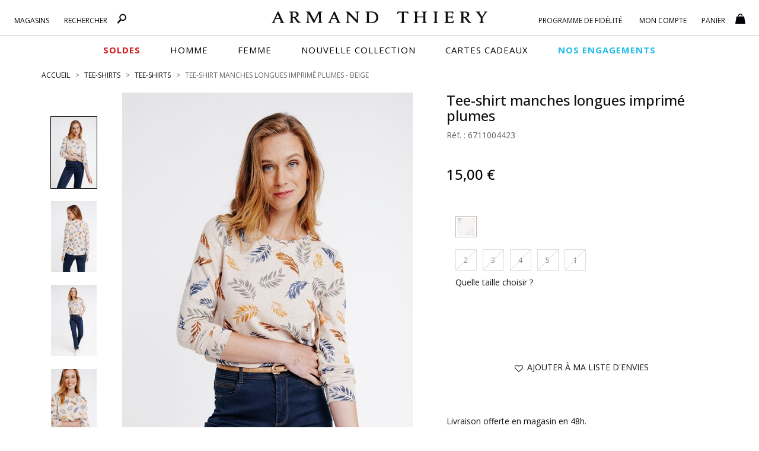

--- FILE ---
content_type: text/html;charset=UTF-8
request_url: https://www.armandthiery.fr/fr/tee-shirts/armand-thiery-femme/tee-shirt-manches-longues-imprime-plumes-p-8187-coul-44.htm
body_size: 34459
content:


<!DOCTYPE html>
<html xmlns="http://www.w3.org/1999/xhtml" lang="fr" xml:lang="fr" data-params="{ breakpoints: [ 'dtp', 'tab', 'mob' ] }">
	<head>
		
    <style>
        #seoFooter{position:absolute;bottom:0;width:90%;margin:0 5%;padding:20px 0;font-size:12px}#seoFooter h1,#seoFooter h2,#seoFooter h3,#seoFooter h4,#seoFooter h5{display:inline;font-size:1em;margin:0}#seoFooter .copyright{padding:10px 0;color:#999}
    </style>
    
    
        <style>
            @charset "UTF-8";html{font-family:sans-serif;-ms-text-size-adjust:100%;-webkit-text-size-adjust:100%}body{margin:0}aside,header,menu,nav,section{display:block}a{background-color:transparent}strong{font-weight:700}h1{font-size:2em;margin:.67em 0}img{border:0}button,input{color:inherit;font:inherit;margin:0}button{overflow:visible}button{text-transform:none}button{-webkit-appearance:button}button::-moz-focus-inner,input::-moz-focus-inner{border:0;padding:0}input{line-height:normal}*,:after,:before{box-sizing:border-box}html{font-size:10px}body{font-family:"Open Sans",sans-serif;font-size:14px;line-height:1.428571429;color:#1a171b;background-color:#fff}button,input{font-family:inherit;font-size:inherit;line-height:inherit}a{color:#000;text-decoration:none}img{vertical-align:middle}.img-thumbnail{padding:4px;line-height:1.428571429;background-color:#fff;border:1px solid #ddd;border-radius:0;display:inline-block;max-width:100%;height:auto}.h1,h1,h2,h5{font-family:"Open Sans",sans-serif;font-weight:600;line-height:1.1;color:inherit}.h1,h1,h2{margin-top:20px;margin-bottom:10px}h5{margin-top:10px;margin-bottom:10px}.h1,h1{font-size:1.6rem}h2{font-size:30px}h5{font-size:14px}p{margin:0 0 10px}.text-left{text-align:left}.text-right{text-align:right}.text-center{text-align:center}ol,ul{margin-top:0}.container,.container-fluid{padding-right:15px;padding-left:15px;margin-right:auto;margin-left:auto}.container:after,.container:before{display:table;content:" "}.container:after{clear:both}.container-fluid:after,.container-fluid:before{display:table;content:" "}.container-fluid:after{clear:both}.row{margin-right:-15px;margin-left:-15px}.row:after,.row:before{display:table;content:" "}.row:after{clear:both}.col-md-10,.col-md-3,.col-md-8,.col-sm-1,.col-sm-11,.col-sm-12,.col-sm-3,.col-sm-4,.col-sm-5,.col-sm-6,.col-sm-7,.col-sm-9,.col-xs-10,.col-xs-11,.col-xs-12,.col-xs-2{position:relative;min-height:1px;padding-right:15px;padding-left:15px}.col-xs-10,.col-xs-11,.col-xs-12,.col-xs-2{float:left}.col-xs-2{width:16.6666666667%}.col-xs-10{width:83.3333333333%}.col-xs-11{width:91.6666666667%}.col-xs-12{width:100%}.col-xs-offset-1{margin-left:8.3333333333%}.form-control{display:block;font-size:14px;line-height:1.428571429;color:#555}.form-control{width:100%;height:33px;background-color:#fff;background-image:none;border:1px solid #7a7a7a;border-radius:0;box-shadow:inset 0 1px 1px rgba(0,0,0,.075)}.form-control::-moz-placeholder{color:#999;opacity:1}.form-control:-ms-input-placeholder{color:#999}.form-control::-webkit-input-placeholder{color:#999}.form-control::-ms-expand{background-color:transparent;border:0}.btn{display:inline-block;margin-bottom:0;font-weight:400;text-align:center;vertical-align:middle;touch-action:manipulation;background-image:none;border:1px solid transparent;padding:6px 12px;font-size:14px;line-height:1.428571429;border-radius:0}.btn-default{color:#333;background-color:#fff;border-color:#e1e1e1}.fade{opacity:0}.collapse{display:none}.btn-group{position:relative;vertical-align:middle}.btn-group>.btn{float:left}.btn-group>.btn{position:relative}.btn-group .btn+.btn{margin-left:-1px}.btn-group>.btn:not(:first-child):not(:last-child):not(.dropdown-toggle){border-radius:0}.btn-group>.btn:first-child{margin-left:0}.btn-group>.btn:first-child:not(:last-child):not(.dropdown-toggle){border-top-right-radius:0;border-bottom-right-radius:0}.input-group{display:table;border-collapse:separate}.input-group{position:relative}.input-group .form-control{position:relative;z-index:2;float:left;width:100%;margin-bottom:0}.input-group .form-control,.input-group-addon{display:table-cell}.input-group .form-control:not(:first-child):not(:last-child){border-radius:0}.input-group-addon{white-space:nowrap}.input-group-addon{width:1%;vertical-align:middle}.input-group-addon{padding:6px 12px;font-size:14px;font-weight:400;line-height:1;color:#555;text-align:center;background-color:#fff;border:1px solid #555;border-radius:0}.input-group-addon:first-child{border-top-right-radius:0;border-bottom-right-radius:0}.input-group-addon:first-child{border-right:0}.navbar{position:relative;margin-bottom:20px}.navbar:after,.navbar:before{display:table;content:" "}.navbar:after{clear:both}.navbar-default{background-color:#f8f8f8;border-color:#e7e7e7}.breadcrumb{list-style:none;background-color:transparent;border-radius:0}.breadcrumb>li{display:inline-block}.breadcrumb>li+li:before{padding:0 5px;color:#ccc;content:"/ "}.panel{margin-bottom:20px;background-color:#fff;border:1px solid transparent;border-radius:0;box-shadow:0 1px 1px rgba(0,0,0,.05)}.panel-body{padding:15px}.panel-body:after,.panel-body:before{display:table;content:" "}.panel-body:after{clear:both}.panel-heading{padding:10px 0;border-bottom:1px solid transparent;border-top-left-radius:-1;border-top-right-radius:-1}.panel-title{margin-top:0;margin-bottom:0;font-size:16px}.panel-title,.panel-title>a{color:inherit}.panel-group .panel-heading+.panel-collapse>.panel-body{border-top:1px solid #ddd}.panel-group{margin-bottom:20px}.panel-group .panel{margin-bottom:0;border-radius:0}.panel-group .panel+.panel{margin-top:5px}.panel-group .panel-heading{border-bottom:0}.panel-default{border-color:transparent}.panel-default>.panel-heading{color:#333;background-color:transparent;border-color:transparent}.panel-default>.panel-heading+.panel-collapse>.panel-body{border-top-color:transparent}.close{float:right;font-size:21px;font-weight:700;line-height:1;color:#000;text-shadow:0 1px 0 #fff;filter:alpha(opacity=20);opacity:.2}button.close{padding:0;background:0 0;border:0;-webkit-appearance:none;-moz-appearance:none;appearance:none}.modal{overflow:hidden}.modal{position:fixed;top:0;right:0;bottom:0;left:0;z-index:10020;display:none;-webkit-overflow-scrolling:touch;outline:0}.modal.fade .modal-dialog{transform:translate(0,-25%)}.modal-dialog{position:relative;width:auto;margin:10px}.modal-content{position:relative;background-color:#fff;background-clip:padding-box;border:1px solid #999;border:1px solid rgba(0,0,0,.2);border-radius:6px;box-shadow:0 3px 9px rgba(0,0,0,.5);outline:0}.modal-header{padding:15px;border-bottom:1px solid #e5e5e5}.modal-header:after,.modal-header:before{display:table;content:" "}.modal-header:after{clear:both}.modal-header .close{margin-top:-2px}.modal-title{margin:0;line-height:1.428571429}.modal-body{position:relative;padding:15px}.clearfix:after,.clearfix:before{display:table;content:" "}.clearfix:after{clear:both}.pull-right{float:right!important}.pull-left{float:left!important}.hide{display:none!important}.visible-xs,.visible-xs-block{display:none!important}.text-center{justify-content:center}.breadcrumb,ol,ul{margin-bottom:0;list-style-type:none}.breadcrumb{padding:0 0 20px}.input-group .input-group-addon{padding-left:10px;padding-right:10px}.btn{text-transform:uppercase;overflow:hidden;position:relative;white-space:normal;backface-visibility:hidden}.btn>span{display:inline-block!important;vertical-align:top}.btn-default{font-size:14px;font-weight:400;position:relative}.form-control{box-shadow:none;padding:6px 20px 6px 10px}.btn-group{display:block}.navbar{border:0}.navbar{min-height:auto}@media (min-width:768px){.container{width:750px}.col-sm-1,.col-sm-11,.col-sm-12,.col-sm-3,.col-sm-4,.col-sm-5,.col-sm-6,.col-sm-7,.col-sm-9{float:left}.col-sm-1{width:8.3333333333%}.col-sm-3{width:25%}.col-sm-4{width:33.3333333333%}.col-sm-5{width:41.6666666667%}.col-sm-6{width:50%}.col-sm-7{width:58.3333333333%}.col-sm-9{width:75%}.col-sm-11{width:91.6666666667%}.col-sm-12{width:100%}.col-sm-offset-7{margin-left:58.3333333333%}.navbar{border-radius:0}.modal-dialog{width:600px;margin:30px auto}.modal-content{box-shadow:0 5px 15px rgba(0,0,0,.5)}}@media (min-width:992px){.container{width:970px}.col-md-10,.col-md-3,.col-md-8{float:left}.col-md-3{width:25%}.col-md-8{width:66.6666666667%}.col-md-10{width:83.3333333333%}.col-md-offset-1{margin-left:8.3333333333%}.col-md-offset-2{margin-left:16.6666666667%}}@media (min-width:1200px){.container{width:1170px}}@media (max-width:767px){.visible-xs,.visible-xs-block{display:block!important}.hidden-xs{display:none!important}.text-center-xs{justify-content:center;text-align:center}.no-xs-float{float:none!important}}@media (min-width:767px){.container-fluid{max-width:1920px}}@font-face{font-family:'FontAwesome';src:url('https://cdn.armandthiery.fr/fr/fonts/fontawesome-webfont.eot?v=4.7.0');src:url('https://cdn.armandthiery.fr/fr/fonts/fontawesome-webfont.eot?#iefix&v=4.7.0') format('embedded-opentype'),url('https://cdn.armandthiery.fr/fr/fonts/fontawesome-webfont.woff2?v=4.7.0') format('woff2'),url('https://cdn.armandthiery.fr/fr/fonts/fontawesome-webfont.woff?v=4.7.0') format('woff'),url('https://cdn.armandthiery.fr/fr/fonts/fontawesome-webfont.ttf?v=4.7.0') format('truetype'),url('https://cdn.armandthiery.fr/fr/fonts/fontawesome-webfont.svg?v=4.7.0#fontawesomeregular') format('svg');font-weight:normal;font-style:normal;font-display:block}.fa{display:inline-block;font:normal normal normal 14px/1 FontAwesome;font-size:inherit;text-rendering:auto;-webkit-font-smoothing:antialiased;-moz-osx-font-smoothing:grayscale}.pull-right{float:right}.pull-left{float:left}.fa.pull-right{margin-left:.3em}.fa-star:before{content:"?"}.fa-times:before{content:"?"}.fa-plus:before{content:"?"}.fa-minus:before{content:"?"}.fa-heart-o:before{content:"?"}.fa-facebook-f:before{content:"?"}.fa-angle-up:before{content:"?"}.fa-instagram:before{content:"?"}.nopadding{padding:0}.h1,h1,h2,h5{font-weight:400}.bold,strong{font-weight:600}.container-fluid{max-width:1780px}.lowercase{text-transform:lowercase!important;display:inline-block}.lowercase:first-letter{text-transform:capitalize!important}.img-thumbnail{border-color:#d5d5d5;border-radius:0}.input-group .form-control{border-right:0}.breadcrumb>li{color:#676769;text-transform:uppercase}.breadcrumb>li>h1{display:inline;font-size:inherit}.breadcrumb>li+li:before{content:">";font-size:12px;color:#676769}.modal{z-index:16000}.modal-header{height:55px;text-transform:uppercase}.modal-header .close{position:absolute;top:15px;right:15px;z-index:1}.modal-body{width:100%!important}.btn-group{position:relative;text-align:left}.btn{font-weight:400;white-space:normal;border-radius:0}.btn,.btn-white,.btn.big{text-transform:uppercase}.btn.big{font-size:17px;padding:15px}.btn-white{background-color:#fff;padding:5px 0}.btn-default{border-color:#868686;font-size:13px}.btn .fa,.btn .ico{margin-right:.5em}.collapse{overflow:hidden;display:block;height:0}.panel{box-shadow:none}[id^=accordion] .panel-default{border:0;border-radius:0;background-color:#fff}[id^=accordion] .panel-default>.panel-heading{background-color:#fff;position:relative;padding:0;border-bottom:1px solid #b8b8b8}[id^=accordion] .panel-default>.panel-heading>.panel-title>a{display:block;padding:10px 60px 10px 0;position:relative;text-transform:uppercase}[id^=accordion] .panel-default>.panel-heading>.panel-title>a .title{display:inline-block;vertical-align:middle;font-size:18px;color:#010004;text-transform:uppercase}[id^=accordion] .panel-default>.panel-heading>.panel-title>a .minus{display:none}[id^=accordion] .panel-default>.panel-heading+.panel-collapse>.panel-body{border-style:solid;border-width:0 0 1px;border-color:#b8b8b8}[id^=accordion] .panel-default>.panel-heading>.panel-title>a .minus,[id^=accordion] .panel-default>.panel-heading>.panel-title>a .plus{position:absolute;bottom:10px;right:30px;width:15px;text-align:center}[id^=accordion] .panel-default>.panel-heading>.panel-title>a .plus:before{content:"+"}[id^=accordion] .panel-default>.panel-heading>.panel-title>a .minus:before{content:"-"}@media (min-width:577px){.breadcrumb>li{font-size:12px}}@media (max-width:576px){.breadcrumb{margin-top:10px;overflow-x:auto;width:100%;text-wrap:nowrap}.breadcrumb>li{font-size:8px;line-height:20px}.modal-header{height:auto}.panel-title{font-size:14px}[id^=accordion] .panel-default>.panel-heading>.panel-title>a{padding-right:30px}[id^=accordion] .panel-default>.panel-heading>.panel-title>a .title{font-size:16px}[id^=accordion] .panel-default>.panel-heading>.panel-title>a .minus,[id^=accordion] .panel-default>.panel-heading>.panel-title>a .plus{right:10px}}@keyframes autofill{to{color:#555;background-color:#fff}}::-ms-clear{display:none}*{margin:0;padding:0;border:0;text-decoration:none;box-sizing:border-box;-ms-overflow-style:-ms-autohiding-scrollbar}a,body,html{color:#101010}body,html{font-family:"Open Sans",sans-serif;font-size:14px;font-weight:400}a{outline:0}li{list-style-type:none}.siteLayer,h2{position:relative}.ttlLine,.ttlLine_center{text-transform:uppercase;font-weight:600;font-size:1.2em;color:#101010;padding-bottom:20px;margin-bottom:0;margin-top:0}.ttlLine_center{text-align:center}.siteLayer .menuMask{position:absolute;display:none;top:125px;bottom:0;left:0;right:0;z-index:1080}.flex_left{display:flex;flex-direction:row;flex-wrap:wrap;justify-content:space-between}.flex_left{justify-content:center}.flex_left{justify-content:flex-start}.error{color:#db0835}input:-webkit-autofill{-webkit-animation-name:autofill;-webkit-animation-fill-mode:both}.price .old{text-decoration:line-through}.price .best{font-size:1.4em;font-weight:500;line-height:1.3em}[data-slq=prod]{position:relative;z-index:1}#fixedBtn{position:fixed;bottom:18px;height:33px;z-index:1070;min-width:80px}#fixedBtn>button{margin-left:5px}#fixedBtn>button>.fa{margin:0}#toTop{opacity:0;width:49px;height:51px}#toTop>.fa{font-size:25px}input::-webkit-input-placeholder{color:#666;font-style:italic;font-size:14px;opacity:1}input::-moz-placeholder{color:#666;font-style:italic;font-size:14px;opacity:1}input:-ms-input-placeholder{color:#666;font-style:italic;font-size:14px;opacity:1}.cross{position:relative;margin:0 auto}@media (min-width:577px){#fixedBtn{right:20px}}@media (max-width:576px){#fixedBtn{right:-15px}}@media (max-width:767px){body,html{min-width:320px}.bodyLayer{min-height:1px}.ttlLine_center{font-size:20px}[data-src]{width:100%}}.ico{display:inline-block;vertical-align:middle;background:url(https://cdn.armandthiery.fr/fr/ximg/sprites/sprites.png) no-repeat 0 0;background-size:141px 103px}.ico.store{width:12px;height:17px;background-position:0 0}.ico.fid,.ico.search{width:17px;height:17px;background-position:-13px 0}.ico.fid{width:20px;background-position:-30px 0}.ico.account,.ico.cart{width:17px;height:17px;background-position:-52px 0}.ico.cart{background-position:-69px 0}.ico.dispoMag{width:11px;height:18px;background-position:0 -18px}.ico.print{width:20px;height:16px;background-position:-12px -18px}.ico.mail{width:21px;height:14px;background-position:-33px -18px}header.mainHeader{position:relative;background-color:#fff}header.mainHeader:after{content:"";height:1px;border-bottom:1px solid #d9d9d9;position:absolute;top:59px;left:0}header.mainHeader>.container-fluid{padding-bottom:25px;position:relative;text-align:center}header.mainHeader>.container-fluid .dsp_search_mob{display:none;position:absolute}header.mainHeader>.container-fluid .logoSticky,header.mainHeader>.container-fluid .mainMenu .right .menuLayer#FidBlock .menuLayerLink>span,header.mainHeader>.container-fluid .mainMenu .right .menuLayer#loginBlock .menuLayerLink>span{display:none}header.mainHeader>.container-fluid .logo{margin:1px auto 0;box-sizing:content-box}header.mainHeader>.container-fluid>.hdrCart{position:absolute;top:15px;right:20px}header.mainHeader>.container-fluid .mainMenu .menuLayer .menuLayerLink>span .count,header.mainHeader>.container-fluid>.hdrCart .count{position:absolute;right:-4px;top:13px}header.mainHeader>.container-fluid .mainMenu{position:absolute;top:0;left:0;width:100%}header.mainHeader>.container-fluid .mainMenu .menuLayer{position:relative;min-width:85px}header.mainHeader>.container-fluid .mainMenu .menuLayer .menuLayerLink{display:block;text-align:center;margin:0}header.mainHeader>.container-fluid .mainMenu .menuLayer .menuLayerLink>strong{display:inline-block;vertical-align:middle;float:none;font-size:12px;font-weight:400;overflow:hidden;padding:0;text-transform:uppercase;width:auto}header.mainHeader>.container-fluid .mainMenu .menuLayer .menuLayerLink>strong>div{display:inline}header.mainHeader>.container-fluid .mainMenu .menuLayer .menuLayerLink>span{position:relative;float:none;padding:0;margin-left:13px;width:auto}header.mainHeader>.container-fluid .mainMenu .menuLayer .menuLayerLink>span.fa{font-size:1.3em;margin-top:2px}header.mainHeader>.container-fluid .mainMenu .menuLayer .subLayer{position:absolute;right:0;top:15px;z-index:9999;display:none}header.mainHeader>.container-fluid .mainMenu .menuLayer .subLayer.accountMenu{right:-97px}header.mainHeader>.container-fluid .mainMenu .menuLayer .subLayer>section{padding:15px;position:relative;box-shadow:0 1px 5px rgba(102,102,102,.8);background-color:#fff;text-align:left}header.mainHeader>.container-fluid .mainMenu .menuLayer .subLayer>section>.header{text-align:center}header.mainHeader>.container-fluid .mainMenu .menuLayer .subLayer>section>.header .closeBtn{position:absolute;right:15px;top:10px}header.mainHeader>.container-fluid .mainMenu .menuLayer .subLayer.showSearch,header.mainHeader>.container-fluid .mainMenu .menuLayer .subLayer.showShop{left:0}header.mainHeader>.container-fluid .mainMenu .menuLayer .subLayer.showSearch>section>form .input-group-addon{background:#fff;padding:5px 12px;border-color:#7a7a7a}header.mainHeader>.container-fluid .mainMenu .menuLayer .subLayer.showSearch>section>form .input-group-addon>a>.ico{margin-top:-3px}header.mainHeader>.container-fluid .mainMenu .menuLayer .subLayer.showSearch>section>form .form-control{border-left:0;border-right:1px solid #7a7a7a;box-shadow:none}header.mainHeader:after{display:block;width:100%}header.mainHeader>.container-fluid .mainMenu .left{position:absolute;top:20px;left:3%;width:25%}header.mainHeader>.container-fluid .mainMenu .left .menuLayer{padding-right:25px;padding-left:0}header.mainHeader>.container-fluid .mainMenu .right{position:absolute;top:20px;right:3%;width:26%;min-width:355px}header.mainHeader>.container-fluid .mainMenu .right .menuLayer#basketBlock .menuLayerLink{text-align:left}header.mainHeader nav.mainNav{margin:0 auto;position:relative;background:#fff;height:40px}header.mainHeader nav.mainNav>.container{display:flex;flex-direction:row;justify-content:center;flex-wrap:wrap}header.mainHeader nav.mainNav>.container>span{display:inline-block;vertical-align:top}header.mainHeader nav.mainNav>.container>span a{display:block;font-size:15px;line-height:40px;margin:0 25px;text-transform:uppercase;font-family:"Open Sans",sans-serif;font-weight:400;color:#000;letter-spacing:1px}header.mainHeader nav.mainNav>.container>span a span{position:relative}header.mainHeader nav.mainNav>.container>span a span:after{content:"";display:block;position:absolute;bottom:0;left:0;width:100%;height:1px;background-color:#262626;opacity:0}header.mainHeader nav.mainNav>.container>span a.menu_vp{font-weight:600}header.mainHeader .mainNavLayer{background-color:#fff;height:0;left:0;overflow:hidden;position:absolute;right:auto;top:44px;margin:0 auto;width:100%;z-index:1090}header.mainHeader .mainNavLayer .main_menu_title{text-transform:uppercase;color:#000;font-weight:600;margin-bottom:15px}header.mainHeader .mainNavLayer>div{max-width:1170px;margin:0 auto;padding:20px 0}header.mainHeader .mainNavLayer .catalog .sousCat,header.mainHeader .mainNavLayer .selections .sousCat,header.mainHeader .mainNavLayer .selections ul{margin:0}header.mainHeader .mainNavLayer .catalog .sousCat a,header.mainHeader .mainNavLayer .selections .sousCat a{font-size:14px;line-height:30px}@media (min-width:577px){header.mainHeader{padding-bottom:12px}header.mainHeader>.container-fluid .menuBtn,header.mainHeader>.container-fluid .menuMob{display:none}header.mainHeader>.container-fluid .dsp_search_mob{top:19px;left:70px}header.mainHeader>.container-fluid .logo{padding:17px 10% 0;width:370px;display:block}header.mainHeader>.container-fluid .logo>img{width:370px;height:20px}header.mainHeader>.container-fluid .mainMenu .menuLayer:not(#FidBlock){width:auto}header.mainHeader>.container-fluid .mainMenu .menuLayer .menuLayerLink>strong{padding-top:6px}header.mainHeader>.container-fluid .mainMenu .menuLayer .subLayer.showSearch>section{width:325px}header.mainHeader>.container-fluid .mainMenu .menuLayer .subLayer.showSearch>section>form{margin-top:15px}header.mainHeader>.container-fluid .mainMenu .right .menuLayer{padding-left:25px;padding-right:0}header.mainHeader>.container-fluid .mainMenu .right .menuLayer:last-child{padding-left:0}header.mainHeader .mainNavLayer .catalog .sousCat a,header.mainHeader .mainNavLayer .selections .sousCat a{position:relative}header.mainHeader .mainNavLayer .is_menu_selection{position:relative}header.mainHeader .mainNavLayer .is_menu_selection:before{display:block;content:"";position:absolute;top:25px;left:49%;bottom:20px;width:1px;background-color:#d9d9d9}}@media (max-width:576px){header.mainHeader{height:60px}header.mainHeader>.container-fluid .menuBtn{position:absolute;top:0;left:0;text-align:center;z-index:9999;padding:12px 10px 5px}header.mainHeader>.container-fluid .menuBtn #menuBurger{position:relative;width:30px;height:20px;overflow:hidden;display:block}header.mainHeader>.container-fluid .menuBtn #menuBurger span,header.mainHeader>.container-fluid .menuBtn #menuBurger:after,header.mainHeader>.container-fluid .menuBtn #menuBurger:before{position:absolute;left:0;right:0;margin-top:-2px;background:#333;height:15%}header.mainHeader>.container-fluid .menuBtn #menuBurger span{top:50%}header.mainHeader>.container-fluid .menuBtn #menuBurger:before{content:"";top:10%}header.mainHeader>.container-fluid .menuBtn #menuBurger:after{content:"";top:90%}header.mainHeader>.container-fluid .menuBtn>.lbl{font-size:.7em;line-height:20px;display:block}header.mainHeader>.container-fluid .menuMob{position:absolute;left:0;top:56px;width:100%;z-index:9960;background-color:#fff;overflow:hidden;transform:translateX(-100%);transform-style:flat}header.mainHeader>.container-fluid .menuMob>.content{display:inline-block;background-color:#fff;width:100%;overflow-x:hidden;overflow-y:auto}header.mainHeader>.container-fluid .dsp_search_mob{top:19px;left:15%}header.mainHeader>.container-fluid .logo{padding:15px 0;width:200px;display:inline-block}header.mainHeader>.container-fluid .logo>img{width:200px;height:10px}header.mainHeader>.container-fluid .mainMenu .left .menuLayer#shopBlock .menuLayerLink .infos,header.mainHeader>.container-fluid>.mainMenu,header.mainHeader>nav.mainNav{display:none}header.mainHeader>.container-fluid .mainMenu .menuLayer .subLayer.showSearch{padding:10px 0}header.mainHeader{margin-bottom:10px}}.color1{color:#000}.background-color1{background-color:#000}.mainHeader .mainMenu .menuLayer .menuLayerLink .fa{color:#010005}.mz-thumb-selected>img{border-color:#000}.color3,.color3>.fa{color:#fff!important}.background-color4{background-color:#000;border-color:#000}.btn-default{color:#3e3d40}.input-group-addon{background-color:#101010;border-radius:0;border-color:#101010;color:#fff}.input-group-addon>a{color:#fff}.MagicZoom{-webkit-box-sizing:border-box;box-sizing:border-box}.MagicZoom{display:inline-block;outline:0!important;font-size:0!important;line-height:100%!important;direction:ltr!important;position:relative;z-index:1;margin:0 auto;vertical-align:middle;-webkit-touch-callout:none;-webkit-backface-visibility:hidden;backface-visibility:hidden}.MagicZoom{-webkit-transform:translate3d(0,0,0);-ms-touch-action:pan-y;touch-action:pan-y}.MagicZoom img{border:0!important;margin:0!important;outline:0!important;padding:0!important}.MagicZoom>img{width:100%;height:auto}a[data-zoom-id]{display:inline-block;line-height:0;outline:0}a[data-zoom-id] img{border:1px solid transparent;box-sizing:border-box}.MagicScroll{margin:0;padding:0;outline:0;-webkit-box-sizing:border-box;-moz-box-sizing:border-box;box-sizing:border-box}.MagicScroll{position:relative}.MagicScroll{overflow:hidden;direction:ltr}.MagicScroll{z-index:1;-webkit-touch-callout:none}.MagicScroll>*{display:inline-block;max-width:100%}.MagicScroll>*:first-child{visibility:hidden}.MagicScroll>*:nth-child(n+2){display:none}.MagicScroll>a{line-height:100%}.MagicScroll img{visibility:hidden}.MagicScroll:before{content:'';display:inline-block;vertical-align:top;height:0}#prodSheet section.gal .gal_cont{display:grid}#prodSheet section.gal .gal_cont .gallery_cont{text-align:center;grid-area:b}#prodSheet section.gal .gal_cont .gallery_cont .gallery-top{display:inline-block;position:relative}#prodSheet section.gal .gal_cont .gallery_cont .gallery-top .gallery-img{display:inline-block;position:relative;z-index:15}#prodSheet section.gal .gal_cont .gallery_cont .gallery-top .gallery-img .MagicZoom>img{display:block}#prodSheet section.gal .gal_cont .gallery_cont .gallery-top[data-prod-video-display=false] .gallery-img{opacity:1;z-index:10}#prodSheet section.gal .gal_cont .thumbnails_cont{grid-area:a;text-align:center}#prodSheet aside.inf>div .attribs.loading{position:relative}#prodSheet aside.inf>div .attribs.loading:before{content:"";display:block;width:100%;height:100%;background-color:rgba(255,255,255,.5);position:absolute;top:0;left:0;z-index:100}#prodSheet aside.inf>div .attribs.loading:after{content:"";display:block;width:40px;height:40px;background:url(https://cdn.armandthiery.fr/fr/ximg/loader_list.svg) no-repeat center center;background-size:contain;position:absolute;top:50%;left:50%;transform:translate(-50%,-50%);z-index:150}#prodSheet aside.inf>div>menu.actions{display:block;position:relative}#prodSheet aside.inf>div>menu.actions .size_error{position:absolute;top:15px;left:0;width:100%;text-align:center}#prodSheet aside.inf>div>menu.actions .size_error.op0{opacity:0}@media (min-width:577px){#prodSheet section.gal .gal_cont{grid-template-columns:16.66666667% 83.33333333%;grid-template-rows:1fr;gap:0 0;grid-template-areas:"a b"}#prodSheet section.gal .gal_cont .gallery_cont{-ms-grid-row:1;-ms-grid-column:3}#prodSheet section.gal .gal_cont .thumbnails_cont{-ms-grid-row:1;-ms-grid-column:1}#prodSheet section.gal .gal_cont .thumbnails_cont .MagicScroll{height:100%}}@media (max-width:576px){#prodSheet section.gal .gal_cont{grid-template-columns:1fr;grid-template-rows:1fr 176px;gap:0 0;grid-template-areas:"b" "a"}#prodSheet section.gal .gal_cont .gallery_cont .gallery-top:before{content:"";display:block;position:absolute;top:0;left:0;width:100%;height:100%;z-index:1000}#prodSheet section.gal .gal_cont .gallery_cont{-ms-grid-row:1;-ms-grid-column:1}#prodSheet section.gal .gal_cont .thumbnails_cont{-ms-grid-row:3;-ms-grid-column:1}#prodSheet section.gal .gal_cont .thumbnails_cont .MagicScroll{min-height:176px}}#prodSheet,#prodSheet section.gal,#prodSheet section.gal .thumbnails_cont{position:relative}#prodSheet .next_prev>a,#prodSheet .next_prev>span{visibility:hidden;font-size:12px;text-transform:uppercase;opacity:.8}#prodSheet .next_prev>span{padding:0 .5em}#prodSheet section.gal .thumbnails_cont .MagicScroll{max-height:788px}#prodSheet aside.inf header p.h1{font-size:24px;margin-top:0;font-weight:500}#prodSheet aside.inf header .ref{color:#5b5b5f;margin:0}#prodSheet aside.inf header .price{margin-top:43px;margin-bottom:43px;position:relative;width:100%;min-height:30px}#prodSheet aside.inf header .price .old{margin-right:15px;font-size:18px;line-height:30px}#prodSheet aside.inf header .price .best{display:inline-block;font-size:24px;margin:0;color:#010101;line-height:26px}#prodSheet aside.inf div.attribs ul.hasPic,#prodSheet aside.inf div.attribs ul.lastAttr{margin-bottom:0;margin-top:10px}#prodSheet aside.inf div.attribs ul.hasPic li{float:left;width:36px;height:36px;margin:0 10px 10px 0;font-size:12px;text-align:center;text-transform:capitalize;vertical-align:top}#prodSheet aside.inf div.attribs ul.hasPic li>div{overflow:hidden;height:36px;width:36px;margin:0 0 4px;border:1px solid #cdcdcd;position:relative}#prodSheet aside.inf div.attribs ul.hasPic li>div:before{content:"";position:absolute;top:0;bottom:0;left:0;right:0;border:2px solid #fff}#prodSheet aside.inf div.attribs ul.hasPic li>div>img{height:100%;display:block;margin:0 auto}#prodSheet aside.inf div.attribs ul.lastAttr .btn{float:left;min-width:36px;height:36px;margin:0 10px 10px 0;line-height:22px;border-color:#cdcdcd;padding-left:5px;padding-right:5px;text-align:center}#prodSheet aside.inf menu.actions{display:block;padding-top:40px}#prodSheet .prodInfos .panel-collapse .panel-body ul,#prodSheet aside.inf menu.actions .btnAdd,#prodSheet aside.inf menu.actions .btnReminder{margin-bottom:20px}#prodSheet aside.inf menu.actions .msg-error{width:100%!important}#prodSheet .infos_liv,#prodSheet .prodInfos .panel-collapse .panel-body{font-size:14px}#prodSheet .prodInfos{margin-bottom:0}#prodSheet .prodInfos .panel-collapse .panel-body ul li{padding-bottom:5px;margin-bottom:10px;border-bottom:1px solid #ddd}#prodSheet .prodInfos .panel-collapse .panel-body ul li .ttl{font-weight:500}#prodSheet .prodInfos .panel-collapse .panel-body .shipping{margin-bottom:15px}#prodSheet .prodInfos menu.social{margin-top:20px}#prodSheet .prodInfos menu.social>a{margin-right:25px;display:inline-block;vertical-align:top}#prodSheet .prodInfos menu.social>a>.fa{font-size:1.4em;position:relative;bottom:-2px}#cross_selling{margin-top:80px}@media (max-width:576px){.breadcrumb>li{font-size:9px;line-height:20px}#prodSheet .next_prev,#prodSheet aside.inf menu.actions>div{margin-bottom:10px}#prodSheet .next_prev>a,#prodSheet .next_prev>span{font-size:9px}#prodSheet section.gal .gallery_cont{text-align:center;padding:0}#prodSheet section.gal .gallery-top{display:inline-block}#prodSheet aside.inf{padding-left:0;padding-right:0}#prodSheet aside.inf>div{padding:0 10px;text-align:center;width:100%}#prodSheet aside.inf header .price{padding-top:20px;padding-bottom:10px}#prodSheet .infos_liv{margin-top:20px;margin-bottom:20px;padding-left:15px;padding-right:15px}#prodSheet .prodInfos .panel-collapse .panel-body,#prodSheet .prodInfos .panel-title{text-align:left}}@media (min-width:577px){#prodSheet .next_prev{position:absolute;right:0;top:-40px}#prodSheet section.gal{min-height:580px}#prodSheet .infos_liv{margin-top:65px;margin-bottom:30px}}
        </style>
    
    
    <link rel="preconnect" href="https://fonts.googleapis.com">
    <link rel="preconnect" href="https://fonts.gstatic.com" crossorigin>
	<link
		rel="preload"
		href="https://fonts.googleapis.com/css2?family=Montserrat:ital,wght@0,100..900;1,100..900&family=Open+Sans:ital,wght@0,300..800;1,300..800&display=swap"
		as="style"
		onload="this.onload=null;this.rel='stylesheet'"
	/>
	<noscript>
		<link
			href="https://fonts.googleapis.com/css2?family=Montserrat:ital,wght@0,100..900;1,100..900&family=Open+Sans:ital,wght@0,300..800;1,300..800&display=swap"
			rel="stylesheet"
			type="text/css"
		/>
	</noscript>

    
		<link rel="preload" as="script" href="https://cdn.armandthiery.fr/fr/javascript/lib/jquery-3.7.1.min.js">
		
			<link rel="preload" as="script" href="https://cdn.armandthiery.fr/fr/javascript/min/slq.core.min-v-228.js">
			
			
				<link rel="preload" as="script" href="https://cdn.armandthiery.fr/fr/javascript/min/slq.lib_PDP.min-v-228.js">
			
			<link rel="preload" as="style" href="https://cdn.armandthiery.fr/fr/css/min/slq.lib.min-v-228.css">
			
	<title>Tee-shirt manches longues imprimé plumes - coloris BEIGE - Armand Thiery</title>
	
	
		<meta name="description" content="Tee-shirt manches longues imprimé plumes | Armand Thiery ® Site Officiel | Livraison et retour offerts"/>
	
		<meta name="keywords" content="Tee-shirt manches longues imprimé plumes | Armand Thiery ® Site Officiel"/>
	
	
	<meta http-equiv="Content-Type" content="text/html; charset=utf-8">
	
	
			<meta name="robots" content="noindex, nofollow"/>
		
			<link rel="canonical" href="https://www.armandthiery.fr/fr/-p-8187-coul-44.htm" />
		
	<meta name="revisit-after" content="7 days"/>
	<meta name="viewport" content="initial-scale=1.0, maximum-scale=1.0, user-scalable=no" />
	<meta name="apple-mobile-web-app-capable" content="yes">
	<meta name="mobile-web-app-capable" content="yes">
	<meta name="HandheldFriendly" content="true" />
	
	
	<link rel="apple-touch-icon" sizes="180x180" href="https://www.armandthiery.fr/fr/ximg/favicons/apple-touch-icon.png">
	<link rel="icon" type="image/png" sizes="32x32" href="https://www.armandthiery.fr/fr/ximg/favicons/favicon-32x32.png">
	<link rel="icon" type="image/png" sizes="16x16" href="https://www.armandthiery.fr/fr/ximg/favicons/favicon-16x16.png">
	
	<meta name="generator" content="Solusquare" />
	<link rel="publisher" href="https://plus.google.com/" />
	
		<meta property="og:type" content="product" />
		<meta property="og:title" content="Tee-shirt manches longues imprimé plumes - 15,00 €" />
		<meta property="og:locale" content="FR_fr"/>
		
			<meta property="og:url" content="https://www.armandthiery.fr/fr/-p-8187-coul-44.htm" />
		
		<meta property="og:description" content="T-shirt en maille stretch imprimé plumes à manches longues et col rond. Coupe droite. Manches longues fuselées. Col rond. Imprimé plumes sur toute la surface. Tissu en maille épaisse effet chiné. Matière légèrement extensible. Fines surpiqûres discrètes en finition du modèle. Base droite. Notre mannequin Renske mesure 1m75 et porte un t-shirt taille 1." />
		<meta property="og:site_name" content="Armand Thiery" />
		<meta property="og:image" content="https://cdn.armandthiery.fr/products_images/prod_8187/" />
		
		<meta property="product:brand" content="Armand Thiery">
		<meta property="product:availability" content="en stock">
		<meta property="product:price:amount" content="15.00">
		<meta property="product:price:currency" content="EUR">
		<meta property="product:retailer_item_id" content="6711004423">
		
		<meta property="fb:app_id" content="242202519938050"/>

		<meta name="twitter:card" content="summary">
		
		<meta name="twitter:title" content="Tee-shirt manches longues imprimé plumes - 15,00 €">
		<meta name="twitter:description" content="T-shirt en maille stretch imprimé plumes à manches longues et col rond. Coupe droite. Manches longues fuselées. Col rond. Imprimé plumes sur toute la surface. Tissu en maille épaisse effet chiné. Matière légèrement extensible. Fines surpiqûres discrètes en finition du modèle. Base droite. Notre mannequin Renske mesure 1m75 et porte un t-shirt taille 1.">
		<meta name="twitter:image" content="https://cdn.armandthiery.fr/products_images/prod_8187/">
	
		
		<script type="application/ld+json">
			{
				"@context": "https://schema.org",
				"@type": "BreadcrumbList",
				"itemListElement": [{
					"@type": "ListItem",
					
					"position": 1,
					"name": "Accueil",
					"item": "https://www.armandthiery.fr/fr/"
				}
				
					,{
						"@type": "ListItem",
						
						"position": 2,
						"name": "Femme",
						"item": "https://www.armandthiery.fr/fr/Femme-c-2.htm"
					},{
						"@type": "ListItem",
						
						"position": 3,
						"name": "Tee-shirts",
						"item": "https://www.armandthiery.fr/fr/femme/tee-shirts-c-23.htm"
					}
				
					,{
						"@type": "ListItem",
						
						"position": 4,
						"name": "Tee-shirts ",
						"item": "https://www.armandthiery.fr/fr/tee-shirts-c-23-tp-711.htm"
					}
				
				,{
						"@type": "ListItem",
						
						"position": 5,
						"name": "Tee-shirt manches longues imprimé plumes",
						"item": "https://www.armandthiery.fr/fr/-p-8187-coul-44.htm"
					}
				]
			}
		</script>
		
		<script type="application/ld+json">
			{
  				"@context": "https://schema.org/",
  				"@type": "Product",
  				"name": "Tee-shirt manches longues imprimé plumes",
  				"image": "https://cdn.armandthiery.fr/products_images/prod_8187/",
  				"description": "T-shirt en maille stretch imprimé plumes à manches longues et col rond. Coupe droite. Manches longues fuselées. Col rond. Imprimé plumes sur toute la surface. Tissu en maille épaisse effet chiné. Matière légèrement extensible. Fines surpiqûres discrètes en finition du modèle. Base droite. Notre mannequin Renske mesure 1m75 et porte un t-shirt taille 1.",
  				"sku": "6711004423",
  				"mpn": "67110044",
                "color": "BEIGE",
				"brand": {
					"@type": "Brand",
					"name": "Armand Thiery"
				},
	  			
				"offers": {
    				"@type": "Offer",
    				"url": "https://www.armandthiery.fr/fr/-p-8187-coul-44.htm",
    				"priceCurrency": "EUR",
    				"price": "15.00",
    				
    				"itemCondition": "https://schema.org/NewCondition",
    				"availability": "http://schema.org/OutOfStock"
  				}
			}
		</script>
	

	<script src="https://cdn.armandthiery.fr/fr/javascript/lib/jquery-3.7.1.min.js"></script>

	<script>
		
		function dynamicallyLoadScript( url ) {
    		var script = document.createElement("script");
    		script.src = url;
    		document.head.appendChild(script);
		}
	</script>
	


		<script>
			var is_cookies_allowed_1 = '';
			var is_cookies_allowed_2 = '';
			var is_cookies_allowed_3 = '';
		</script>

		
		
	<script language=javaScript>
		// This function will return the value of a JavaScript cookie
		function getCookie(name) {
			//init output
			var output = null;
			//apend ; to end so we can calculate end of cookie text
			var myCookie = " " + document.cookie + ";";
			//append = to cookie name so any additional text is the cookie value
			var search = " " + name + "=";
			// init search start location
			var begin = myCookie.indexOf(search);
			//init search end location
			var end;
			//loop over cookie text and pull out the value we want
			if (begin != -1) {
				begin += search.length;
				end = myCookie.indexOf(";", begin);
				output = unescape(myCookie.substring(begin, end));
			}
			return output;
		}	
		
 		var myGTM_C = getCookie("GTM_C");
		if (typeof(myGTM_C)!== 'undefined' && myGTM_C != null) {
			var JSON_myGTM_C = JSON.parse(myGTM_C);

			var
				my_GTM_C_user_id = JSON_myGTM_C[0].USER_EXTERN_ID, 
				my_GTM_C_user_gender = JSON_myGTM_C[0].USER_GENDER, 
				my_GTM_C_user_postalcode = JSON_myGTM_C[0].USER_POSTALCODE.replace("'", "").replace("'", ""), 
				my_GTM_C_user_city = JSON_myGTM_C[0].USER_CITY, 
				my_GTM_C_user_country = JSON_myGTM_C[0].USER_COUNTRY, 
				my_GTM_C_user_age = JSON_myGTM_C[0].USER_AGE, 
				my_GTM_C_user_type = JSON_myGTM_C[0].USER_TYPE, 
				my_GTM_C_user_category = JSON_myGTM_C[0].USER_CATEGORY,
				my_GTM_C_user_inscription_date = JSON_myGTM_C[0].USER_INSCRIPTION_DATE, 
				my_GTM_C_user_recency = JSON_myGTM_C[0].USER_RECENCY, 
				my_GTM_C_user_frequency_date = JSON_myGTM_C[0].USER_FREQUENCY_DATE, 
				my_GTM_C_user_amount = JSON_myGTM_C[0].USER_AMOUNT, 
				my_GTM_C_user_email = JSON_myGTM_C[0].USER_EMAIL, 
				my_GTM_C_user_email_optin = JSON_myGTM_C[0].USER_EMAIL_OPTIN, 
				my_GTM_C_user_status = JSON_myGTM_C[0].USER_STATUS;
				my_GTM_C_user_orders_count = JSON_myGTM_C[0].USER_ORDERS_COUNT;
		}
		else {
			var
				my_GTM_C_user_id = undefined, 
				my_GTM_C_user_gender = undefined, 
				my_GTM_C_user_postalcode = undefined, 
				my_GTM_C_user_city = undefined, 
				my_GTM_C_user_country = undefined, 
				my_GTM_C_user_age = undefined, 
				my_GTM_C_user_type = undefined, 
				my_GTM_C_user_category = undefined, 
				my_GTM_C_user_inscription_date = undefined, 
				my_GTM_C_user_recency = undefined, 
				my_GTM_C_user_frequency_date = undefined, 
				my_GTM_C_user_amount = undefined, 
				my_GTM_C_user_email = undefined, 
				my_GTM_C_user_email_optin = undefined, 
				my_GTM_C_user_status = undefined;
				my_GTM_C_user_orders_count = undefined;
		}
		
	</script>
	
	<script>
		//<![CDATA[
		var GTM_vars = {
			env_template : 'product', // Page template name
			env_work : 'prod', // Working environnement
			env_channel : 'desktop', // Channel (desktop, tablet, mobile)
			env_language : 'FR', // Website language
			env_country : 'FR', // Country
			env_currency : 'EUR', // Currency
			env_timestamp: 1769336876, // Timestamp
			env_date: '01/25/26', // Date - MM/DD/YY
			
			user_id : my_GTM_C_user_id, // Visitor ID
			user_gender : my_GTM_C_user_gender, // Visitor Gender
			user_postalcode : my_GTM_C_user_postalcode, // Visitor postal code
			user_city : my_GTM_C_user_city, // Visitor city
			user_country : my_GTM_C_user_country, // Visitor country
			user_age : my_GTM_C_user_age, // Visitor country
			user_type : my_GTM_C_user_type, // Visitor country
			user_category : my_GTM_C_user_category, // Visitor category (internal CRM segmentation)
			user_recency : my_GTM_C_user_recency, // R - Visitor recency (last connection date)
			user_frequency_date : my_GTM_C_user_frequency_date, // F - Visitor last purchase date
			user_amount : my_GTM_C_user_amount, // M - Visitor amount (total amount spent by the Client)
			user_email : my_GTM_C_user_email, // Email of the customer
			user_email_optin : my_GTM_C_user_email_optin, // Visitor optin newsletter or not
			user_status : my_GTM_C_user_status, // Visitor status : customer or prospect
			user_orders_count : my_GTM_C_user_orders_count, // User order's count
		    
			page_cat1 : 'Femme', // Category Group
			page_cat2 : 'Tee-shirts', // Main Category
			page_cat3 : 'Tee-shirts ', // Category
			page_cat4 : undefined, // Sub Category
			page_name : 'tee-shirts/affinites/tee-shirt-manches-longues-imprime-plumes-p-8187-coul-44.htm', // Page name (needed only when the analytics tool is implemented into TagCommander)
			page_error : '', // Error page

			page_path : 'https://www.armandthiery.fr/fr/-p-8187-coul-44.htm', // Page URL without parameters
			page_type : 'product', // Page type
			page_title : 'Tee-shirt manches longues imprimé plumes - coloris BEIGE - Armand Thiery', // Page title
			page_url : 'https://www.armandthiery.fr/fr/-p-8187-coul-44.htm', // Page URL
			
            
			

			search_cat : undefined,
			search_color : undefined,
			search_size : undefined,
			search_sort : undefined,
			search_price_range : undefined,
			search_results_number : undefined,
			search_page_number : '', // Page number shown in results
			search_keywords : undefined, // Search keyword
		    
            
                
                    item : [{
                        item_id : '67110044',
                        item_name : 'Tee-shirt manches longues imprimé plumes',
                        item_brand : 'Armand Thiery',
                        item_variant : '671100442301',
                        item_color: 'BEIGE',
						item_size: undefined,
                        item_category_1 : 'Femme',
                        item_category_2 : 'Tee-shirts',
                        item_category_3 : 'Tee-shirts ',
                        item_price : 15.00,
                        item_quantity : 1,
						item_coupon : undefined,
                        item_discount : undefined,
                        item_affiliation : undefined, 
                        item_image_url : 'https://cdn.armandthiery.fr/products_images/prod_8187/'
                    }],
				

			order_checkout_step : undefined,
			order_checkout_type : undefined,
			
			
		}
		//]]>
	</script>



                <script data-type="lazy" data-src="https://metrics.armandthiery.fr/65omsuhcpq0sgsz.js?id=G-WJLNZDHHZR"></script>
		        <script>
                    window.dataLayer = window.dataLayer || [];
                    function gtag(){window.dataLayer.push(arguments);}
                    gtag('js', new Date());
                    gtag('config', 'G-WJLNZDHHZR', {
                        transport_url: 'https://metrics.armandthiery.fr',
                        first_party_collection: true,
                    });
                </script>
                
                <script>
                    window.dataLayer.push({'gtm.start': new Date().getTime(), event: 'gtm.js'});
                </script>

                    <script data-type="lazy" data-src="https://metrics.armandthiery.fr/9q9k5seuaejt2jg.js?id=GTM-T9PB"></script>
                
            
			<script>
				var WebEmarsys_isLoggedIn = localStorage.getItem('WebEmarsys_loggedin');
			</script>
			<script type="text/javascript" src="https://assets.emarsys.net/web-emarsys-sdk/4.3.1/web-emarsys-sdk.js" async onload="WebEmarsysSdk_loaded()"></script>
			
			<script type="text/javascript">
				var WebEmarsysSdk = WebEmarsysSdk || [];
				WebEmarsysSdk.push(['init', {
					enableLogging: true,
					applicationCode: 'EMSD8-8FC1B',
					safariWebsitePushID: 'web.fr.armandthiery.APNS',
					defaultNotificationTitle: 'Armand Thiery',
					defaultNotificationIcon: 'https://www.armandthiery.fr/fr/ximg/favicons/favicon-32x32.png',
					autoSubscribe: false,
					serviceWorker: {
						url: 'service-worker.js',
						applicationServerPublicKey: 'BILB-_5o9NvYWcWuRqCgZ6Bxl1yfP1HO4lTfx3Js3CH2BgGOSVjyYZFbgqMD3btwBWU5Nfy2i_Zd5CihZt1bf2U'
					}
				}]);
				function WebEmarsysSdk_loaded(){
					if( WebEmarsys_isLoggedIn == null ) {
						WebEmarsysSdk_ajx_login();
					}
				}
				function WebEmarsysSdk_ajx_login() {
					$.ajax({
						url: 'https://www.armandthiery.fr/fr/ajax/login.cfm?formAction=get_emarsys_ID',
						success: function (data) {
							if( eval(data) != undefined) {
								WebEmarsys_login( eval(data) );
							}
						},
						async: false
					});
				}
				
				function WebEmarsys_login( value ) {
					var WebEmarsys_contactInfo = {
						fieldId: 1302,
						fieldValue: value
					}
					setTimeout(function(){
						localStorage.setItem('WebEmarsys_loggedin', true);
						return WebEmarsysSdk.login(WebEmarsys_contactInfo);
					},2000);
				}
				
				function WebEmarsys_subscribe( value ) {
					if( value ) {
						return WebEmarsysSdk.subscribe();
					}
					else {
						return WebEmarsysSdk.unsubscribe();
					}
				}
				
				async function WebEmarsys_isSubscribed( type ) {
					const isSubscribed = await WebEmarsysSdk.isSubscribed();
					if( type == 'account' ) {
						$('#web_push').prop('checked', (isSubscribed) ? true : false );
					}
					
				}
				
				WebEmarsysSdk.push(function() {
					
					document.addEventListener('click', function(e) {
						var WebEmarsys_isSubscribed = localStorage.getItem('WebEmarsys_subscribe');
						if( WebEmarsys_isSubscribed == null ) {
							return WebEmarsysSdk.subscribe();
						}
					});
					
					if( $('.pg_compte').length != 0 ) {
						WebEmarsys_isSubscribed( 'account' );
						
						WebEmarsysSdk.push(['onPermissionDenied', function(api) {
							$('._CBox.push').addClass('hidden');
							$('label[for="web_push"]').addClass('hidden');
						}]);
						
						WebEmarsysSdk.push(['onPermissionGranted', function(api) {
							$('._CBox.push').removeClass('hidden');
							$('label[for="web_push"]').removeClass('hidden');
						}]);
					}
				});
			</script>
		
		<script type="text/javascript">
			(function(c,l,a,r,i,t,y){
				c[a]=c[a]||function(){(c[a].q=c[a].q||[]).push(arguments)};
				t=l.createElement(r);t.async=1;t.src="https://www.clarity.ms/tag/"+i;
				y=l.getElementsByTagName(r)[0];y.parentNode.insertBefore(t,y);
			})(window, document, "clarity", "script", "n43k3x2ldh");
		</script>
	
		
	</head>
	
	<body  >
		
                
                <noscript>
                        <iframe src="https://www.googletagmanager.com/ns.html?id=GTM-T9PB" height="0" width="0" style="display:none;visibility:hidden"></iframe>
                </noscript>
            

	<div class="siteLayer" id="siteLayer" data-slq="ui" data-params="{ responsive: true }">
		
		
		
		<header class="mainHeader">
			<div class="container-fluid clearfix">
				<a title="Menu" href="#" class="menuBtn">
					<span id="menuBurger">
						<span class="menu"></span>
					</span>
					<span class="lbl">Menu</span>
				</a>
				<div class="menuMob">
					<div class="container-fluid content"></div>
				</div>
				<span class="ico search dsp_search_mob"></span>
				<a href="https://www.armandthiery.fr/fr/" class="logoSticky col-sm-1" title="Mode avec Armand Thiery">
					<img 
						src="https://cdn.armandthiery.fr/ximg/logoSticky.svg" 
						alt="Mode avec Armand Thiery" 
						width="34"
						height="28"
					/>
				</a>
				<a href="https://www.armandthiery.fr/fr/" class="logo" title="Mode avec Armand Thiery">
					<img 
						src="https://cdn.armandthiery.fr/ximg/logo.svg" 
						alt="Mode avec Armand Thiery" 
						
							width="370"
							height="20"
						
					/>
				</a>
				
				<a title="Panier" href="https://www.armandthiery.fr/fr/panier.cfm" class="visible-xs-block hdrCart">
					<span class="ico cart"></span>
					<span class="count"></span>
				</a>
				
				<div class="mainMenu" id="mainMenu" data-params="{ responsive: { dtp: { '>>': '.mainHeader > .container' }, tab: { '>>': '.mainHeader > .container' }, mob: { '>>': '.menuMob .content' } } }">
					<div class="right row">
						
						
		<div class="col-sm-3 col-xs-12 pull-right menuLayer" id="basketBlock">
			
				<a title="Panier" href="#" data-moblink="https://www.armandthiery.fr/fr/panier.cfm" class="row menuLayerLink" data-slq="ctrl" data-params="{ ns: 'ui', pID: 'siteLayer', act: 'openBlock', args: { block_id: 'cart_block' } }">
			
					<strong class="col-sm-12 col-xs-10">
						<div>Panier</div>
						<div class="infos visible-xs-block"></div>
					</strong>
					<span class="col-xs-2 text-center hdrCart">
						<span class="ico cart"></span>
						<span class="count"></span>
					</span>
				</a>
			
			
				<div class="subLayer showBasket" id="cart_block" data-slq="nvx" data-params="{ one: true, URL: 'https://www.armandthiery.fr/fr/ajax/panier.cfm?formaction=checkCartQty' }"></div>
			
		</div>
	
 
	<div class="menuLayer col-sm-3 col-xs-12 pull-right" id="loginBlock">
		<a title="Mon compte" href="https://www.armandthiery.fr/fr/compte.cfm" class="row menuLayerLink">
			<span class="col-xs-2 text-center">
				<span class="ico account"></span>
			</span>
			<strong class="col-sm-12 col-xs-10 monCompte">
				<div class="visible-xs">Mon compte</div>
				<div class="infos color1 hidden-xs"></div>
			</strong>
		</a>
		<div class="subLayer accountMenu" id="account_block" data-slq="nvx" data-params="{ one: true, URL: 'https://www.armandthiery.fr/fr/ajax/login.cfm?formAction=checkClient' }"></div>
	</div>


						
						<div class="col-sm-5 col-xs-12 pull-right menuLayer" id="FidBlock">
							<a title="Programme de fidélité" href="https://www.armandthiery.fr/fr/programme-de-fidelite" class="row menuLayerLink">
								<span class="col-xs-2 text-center hdrFid">
									<span class="ico fid"></span>
								</span>
								<strong class="col-sm-12 col-xs-10">
									Programme de fidélité
								</strong>
							</a>
						</div> 
					</div>
					
					<div class="left row">
						
						
		<div class="menuLayer col-md-3 col-sm-5 col-xs-12" id="shopBlock">
			<a title="Magasins" href="#" data-moblink="https://www.armandthiery.fr/fr/magasins/" class="row menuLayerLink blockMagasin" data-slq="ctrl" data-params="{ ns: 'ui', pID: 'siteLayer', act: 'openBlock', args: { block_id: 'store_block' } }" >
				<span class="visible-xs col-xs-2">
					<span class="ico store"></span>
				</span>
				<strong class="col-sm-12 col-xs-10">
					<div class="visible-xs">Magasins</div>
					<div class="infos color1"></div>
				</strong>
			</a>
			<div class="subLayer showShop" data-slq="nvx" data-params="{ one: true, URL: 'https://www.armandthiery.fr/fr/ajax/recherche_magasin.cfm' }"></div>
		</div>
	
	
	<div class="menuLayer col-md-3 col-sm-4 col-xs-12" id="searchLayer" data-params="{ responsive: { dtp: { '>': '.mainHeader #shopBlock' }, tab: { '>': '.mainHeader #shopBlock' }, mob: { '<<': '.menuMob' } } }">
		<a title="Rechercher" href="#" class="row hidden-xs menuLayerLink blockRecherche" data-slq="ctrl" data-params="{ ns: 'ui', pID: 'siteLayer', act: 'openBlock', args: { block_id: 'search_block' } }" >
			<strong class="col-sm-12 col-xs-10">
				<div>Rechercher</div>
			</strong>
			<span class="col-xs-2">
				<span class="ico search"></span>
			</span>
		</a>
		<div class="subLayer showSearch">
			<section>
				<div class="row hidden-xs header">
					<span class="col-sm-11 title bold">Rechercher</span>
					<a title="Fermer" class="closeBtn" href="#" data-slq="ctrl" data-params="{ ns: 'ui', pID: 'siteLayer', act: 'closeBlock' }">
						<span class="fa fa-times"></span>
					</a>
				</div>
				<form class="input-group autocomplete_container" autocomplete-type="prod" data-open="false" id="searchBlockForm" name="searchBlockForm" data-slq="frm" data-params="{ajax: false, callback: slq.page.callback.searchFormCheck }" action="https://www.armandthiery.fr/fr/recherche.cfm" method="post">
					<span class="input-group-addon">
						<a title="Rechercher" class="autocomplete_submit" data-slq="ctrl" data-params="{ ns: 'frm', pID: 'searchBlockForm', act: 'post' }" href="#">
							<span class="ico search"></span>
						</a>
					</span>	
					<input type="text" name="libelle" class="form-control autocomplete_input" id="_search" value="" placeholder="Robe, pull..." autocomplete="off">
					<input type="hidden" value="0" name="completion" />
				</form>
			</section>
		</div>
	</div>

						
						<div id="WLMenu" class="col-xs-12 visible-xs-block menuLayer">
							<a class="row menuLayerLink" title="Ma liste d'envies" href="https://www.armandthiery.fr/fr/compte.cfm?section=WL">
								<span class="fa fa-star col-xs-2"></span>
								<strong class="col-sm-12 col-xs-10">Ma liste d'envies</strong>
							</a>
						</div>
					</div>
				</div>
			</div>
			
			<nav class="mainNav navbar navbar-default" id="mainNav" data-params="{ responsive: { dtp: { '>>': '.mainHeader' }, tab: { '>>': '.mainHeader' }, mob: { '<': '.mainMenu' } } }">
				
		
		  	<div class="container text-center">
		  		
		  		
						<span class="collec " data-type-id="667" id="Hover667">
							<a title="Soldes" style="font-weight:bold;color:#cf1d1d;" href="#" >
								<span>Soldes</span>
							</a>
						</span>
					
						<span data-type-id="1" id="Hover1">
							<a title="Homme"  href="https://www.armandthiery.fr/fr/Homme-c-1.htm" >
								<span>Homme</span>
							</a>
						</span>
					
						<span data-type-id="2" id="Hover2">
							<a title="Femme"  href="https://www.armandthiery.fr/fr/Femme-c-2.htm" >
								<span>Femme</span>
							</a>
						</span>
					
						<span class="collec " data-type-id="261" id="Hover261">
							<a title="Nouvelle collection"  href="#" >
								<span>Nouvelle collection</span>
							</a>
						</span>
					
						<span class="collec " data-type-id="379" id="Hover379">
							<a title="Cartes cadeaux"  href="https://www.armandthiery.fr/fr/cartes_cadeaux.cfm" >
								<span>Cartes cadeaux</span>
							</a>
						</span>
					
						<span class="collec " data-type-id="241" id="Hover241">
							<a title="Nos engagements" style="font-weight:bold;color:#26bee9;" href="https://www.armandthiery.fr/content/fr/contenu/engagements.cfm" >
								<span>Nos engagements</span>
							</a>
						</span>
								    
			</div>

				
		
					<div class="mainNavLayer menu_image" id="mainNavLayer667" data-params="{ responsive: { dtp: { '>>': '#mainNav' }, tab: { '>>': '#mainNav' }, mob: { '>': '.mainNav #Hover667' } } }">  
					    
					    	
					    	<div class="row"><div class="grid-template " data-doc_id="5935" id="grd_10611" data-grid_cols="2" data-grid_rows="1" style="background-color: rgba(255, 255, 255, 1);max-width: 486px;"><div id="bloc_10612" data-grid_x="1" data-grid_y="1" data-grid_w="1" data-grid_h="1" class='elt-7' style="padding: 0px 10px 0px 10px;"><a 
href="https://www.armandthiery.fr/fr/-s-1421.htm?menu"><img 
data-src="https://cdn.armandthiery.fr/content_images/AT_H_MENU_soldes_3D_DESK.gif" 
alt="Soldes Homme"
width="228"
height="287"
/></a></div><div id="bloc_10613" data-grid_x="2" data-grid_y="1" data-grid_w="1" data-grid_h="1" class='elt-7' style="padding: 0px 10px 0px 10px;"><a 
href="https://www.armandthiery.fr/fr/-s-1411.htm?menu"><img 
data-src="https://cdn.armandthiery.fr/content_images/AT_F_MENU_soldes_3D_DESK.gif" 
alt="Soldes Femme"
width="228"
height="287"
/></a></div></div> </div>	
					    
					</div>
				
					<div class="mainNavLayer " id="mainNavLayer1" data-params="{ responsive: { dtp: { '>>': '#mainNav' }, tab: { '>>': '#mainNav' }, mob: { '>': '.mainNav #Hover1' } } }">  
					    
			
		  	<div class="row is_menu_selection">
		  		
				<section class="catalog col-sm-6 col-xs-12 nopadding">
					
                    <div class="row">
                    	
                    	
									<a href="https://www.armandthiery.fr/fr/homme-c-1.htm" class="col-xs-12 main_menu_title" title="La collection">La collection</a>
								
									<ul class="sousCat col-sm-6 col-xs-12 first">
								
	                           	<li>
								    <a title="Costumes"  href="https://www.armandthiery.fr/fr/homme/costumes-c-3.htm" >
									    Costumes
								    </a>
	                            </li>
	                            
	                           	<li>
								    <a title="Vestes"  href="https://www.armandthiery.fr/fr/homme/vestes-c-4.htm" >
									    Vestes
								    </a>
	                            </li>
	                            
	                           	<li>
								    <a title="Chemises"  href="https://www.armandthiery.fr/fr/homme/chemises-c-5.htm" >
									    Chemises
								    </a>
	                            </li>
	                            
	                           	<li>
								    <a title="Polos & Tee-shirts"  href="https://www.armandthiery.fr/fr/homme/polos-tee-shirts-c-6.htm" >
									    Polos & Tee-shirts
								    </a>
	                            </li>
	                            
	                           	<li>
								    <a title="Pulls & Gilets"  href="https://www.armandthiery.fr/fr/homme/pulls-gilets-c-7.htm" >
									    Pulls & Gilets
								    </a>
	                            </li>
	                            
	                           	<li>
								    <a title="Pantalons"  href="https://www.armandthiery.fr/fr/homme/pantalons-c-8.htm" >
									    Pantalons
								    </a>
	                            </li>
	                            
	                           	<li>
								    <a title="Jeans"  href="https://www.armandthiery.fr/fr/homme/jeans-c-9.htm" >
									    Jeans
								    </a>
	                            </li>
	                            
									</ul>
									<ul class="sousCat col-sm-6 col-xs-12 next">
								
	                           	<li>
								    <a title="Shorts & Bermudas"  href="https://www.armandthiery.fr/fr/homme/shorts-bermudas-c-10.htm" >
									    Shorts & Bermudas
								    </a>
	                            </li>
	                            
	                           	<li>
								    <a title="Parkas & Blousons"  href="https://www.armandthiery.fr/fr/homme/parkas-blousons-c-11.htm" >
									    Parkas & Blousons
								    </a>
	                            </li>
	                            
	                           	<li>
								    <a title="Manteaux"  href="https://www.armandthiery.fr/fr/homme/manteaux-c-12.htm" >
									    Manteaux
								    </a>
	                            </li>
	                            
	                           	<li>
								    <a title="Cravates"  href="https://www.armandthiery.fr/fr/homme/cravates-c-14.htm" >
									    Cravates
								    </a>
	                            </li>
	                            
	                           	<li>
								    <a title="Accessoires"  href="https://www.armandthiery.fr/fr/homme/accessoires-c-15.htm" >
									    Accessoires
								    </a>
	                            </li>
	                            
	                           	<li>
								    <a title="Sous-vêtements & Nuit"  href="https://www.armandthiery.fr/fr/homme/sous-vetements-nuit-c-16.htm" >
									    Sous-vêtements & Nuit
								    </a>
	                            </li>
	                            
									</ul>
								
					</div>
				</section>
				
				
					<section class="selections col-sm-3 col-xs-12">
						<ul>
							<li class="main_menu_title">
								<a href="https://www.armandthiery.fr/fr/homme-c-1.htm" title="En ce moment">En ce moment</a>
							</li>
							
								<li class="sousCat">
									<a title="Tous les articles soldés" href="https://www.armandthiery.fr/fr/tous-les-articles-soldes-s-1421.htm">
									    Tous les articles soldés
								    </a>
								</li>
							
								<li class="sousCat">
									<a title="Tous les articles à -70%" href="https://www.armandthiery.fr/fr/tous-les-articles-a-70-s-1420.htm">
									    Tous les articles à -70%
								    </a>
								</li>
							
								<li class="sousCat">
									<a title="Tous les articles à -60%" href="https://www.armandthiery.fr/fr/tous-les-articles-a-60-s-1419.htm">
									    Tous les articles à -60%
								    </a>
								</li>
							
								<li class="sousCat">
									<a title="Tous les articles à -50%" href="https://www.armandthiery.fr/fr/tous-les-articles-a-50-s-1418.htm">
									    Tous les articles à -50%
								    </a>
								</li>
							
								<li class="sousCat">
									<a title="Tous les articles à -40%" href="https://www.armandthiery.fr/fr/tous-les-articles-a-40-s-1417.htm">
									    Tous les articles à -40%
								    </a>
								</li>
							
								<li class="sousCat">
									<a title="Tous les articles à -30%" href="https://www.armandthiery.fr/fr/tous-les-articles-a-30-s-1416.htm">
									    Tous les articles à -30%
								    </a>
								</li>
							
								<li class="sousCat">
									<a title="Grand froid à petits prix" href="https://www.armandthiery.fr/fr/grand-froid-a-petits-prix-s-5478.htm">
									    Grand froid à petits prix
								    </a>
								</li>
							
								<li class="sousCat">
									<a title="Nouvelle collection " href="https://www.armandthiery.fr/fr/nouvelle-collection-s-3422.htm">
									    Nouvelle collection 
								    </a>
								</li>
							
						</ul>
					</section>
				
										<aside class="col-sm-3 col-xs-12 nopadding">
											<div class="grid-template " data-doc_id="5946" id="grd_10639" data-grid_cols="1" data-grid_rows="1" style="background-color: rgba(255, 255, 255, 1);"><div id="bloc_10640" data-grid_x="1" data-grid_y="1" data-grid_w="1" data-grid_h="1" class='elt-7'><a 
href="https://www.armandthiery.fr/fr/-s-1421.htm?menu"><img 
data-src="https://cdn.armandthiery.fr/content_images/250625_AT_MENU_COLLECTION_soldes_3D-70.gif" 
alt="Soldes Homme"
width="293"
height="287"
/></a></div></div> 
										</aside>
									
				
			</div>
			
		
		
					</div>
				
					<div class="mainNavLayer " id="mainNavLayer2" data-params="{ responsive: { dtp: { '>>': '#mainNav' }, tab: { '>>': '#mainNav' }, mob: { '>': '.mainNav #Hover2' } } }">  
					    
			
		  	<div class="row is_menu_selection">
		  		
				<section class="catalog col-sm-6 col-xs-12 nopadding">
					
                    <div class="row">
                    	
                    	
									<a href="https://www.armandthiery.fr/fr/femme-c-2.htm" class="col-xs-12 main_menu_title" title="La collection">La collection</a>
								
									<ul class="sousCat col-sm-6 col-xs-12 first">
								
	                           	<li>
								    <a title="Tee-shirts"  href="https://www.armandthiery.fr/fr/femme/tee-shirts-c-23.htm" >
									    Tee-shirts
								    </a>
	                            </li>
	                            
	                           	<li>
								    <a title="Chemisiers"  href="https://www.armandthiery.fr/fr/femme/chemisiers-c-24.htm" >
									    Chemisiers
								    </a>
	                            </li>
	                            
	                           	<li>
								    <a title="Pulls & Cardigans"  href="https://www.armandthiery.fr/fr/femme/pulls-cardigans-c-22.htm" >
									    Pulls & Cardigans
								    </a>
	                            </li>
	                            
	                           	<li>
								    <a title="Vestes"  href="https://www.armandthiery.fr/fr/femme/vestes-c-19.htm" >
									    Vestes
								    </a>
	                            </li>
	                            
	                           	<li>
								    <a title="Robes"  href="https://www.armandthiery.fr/fr/femme/robes-c-18.htm" >
									    Robes
								    </a>
	                            </li>
	                            
									</ul>
									<ul class="sousCat col-sm-6 col-xs-12 next">
								
	                           	<li>
								    <a title="Jupes"  href="https://www.armandthiery.fr/fr/femme/jupes-c-25.htm" >
									    Jupes
								    </a>
	                            </li>
	                            
	                           	<li>
								    <a title="Pantalons"  href="https://www.armandthiery.fr/fr/femme/pantalons-c-26.htm" >
									    Pantalons
								    </a>
	                            </li>
	                            
	                           	<li>
								    <a title="Manteaux"  href="https://www.armandthiery.fr/fr/femme/manteaux-c-21.htm" >
									    Manteaux
								    </a>
	                            </li>
	                            
	                           	<li>
								    <a title="Impers & Parkas  "  href="https://www.armandthiery.fr/fr/femme/impers-parkas-c-20.htm" >
									    Impers & Parkas  
								    </a>
	                            </li>
	                            
	                           	<li>
								    <a title="Accessoires"  href="https://www.armandthiery.fr/fr/femme/accessoires-c-27.htm" >
									    Accessoires
								    </a>
	                            </li>
	                            
									</ul>
								
					</div>
				</section>
				
				
					<section class="selections col-sm-3 col-xs-12">
						<ul>
							<li class="main_menu_title">
								<a href="https://www.armandthiery.fr/fr/femme-c-2.htm" title="En ce moment">En ce moment</a>
							</li>
							
								<li class="sousCat">
									<a title="Tous les articles soldés" href="https://www.armandthiery.fr/fr/tous-les-articles-soldes-s-1411.htm">
									    Tous les articles soldés
								    </a>
								</li>
							
								<li class="sousCat">
									<a title="Tous les articles à -70%" href="https://www.armandthiery.fr/fr/tous-les-articles-a-70-s-1410.htm">
									    Tous les articles à -70%
								    </a>
								</li>
							
								<li class="sousCat">
									<a title="Tous les articles à -60%" href="https://www.armandthiery.fr/fr/tous-les-articles-a-60-s-1409.htm">
									    Tous les articles à -60%
								    </a>
								</li>
							
								<li class="sousCat">
									<a title="Tous les articles à -50%" href="https://www.armandthiery.fr/fr/tous-les-articles-a-50-s-1408.htm">
									    Tous les articles à -50%
								    </a>
								</li>
							
								<li class="sousCat">
									<a title="Tous les articles à -40%" href="https://www.armandthiery.fr/fr/tous-les-articles-a-40-s-1407.htm">
									    Tous les articles à -40%
								    </a>
								</li>
							
								<li class="sousCat">
									<a title="Tous les articles à -30%" href="https://www.armandthiery.fr/fr/tous-les-articles-a-30-s-1406.htm">
									    Tous les articles à -30%
								    </a>
								</li>
							
								<li class="sousCat">
									<a title="Grand froid à prix doux" href="https://www.armandthiery.fr/fr/grand-froid-a-prix-doux-s-5479.htm">
									    Grand froid à prix doux
								    </a>
								</li>
							
								<li class="sousCat">
									<a title="Nouvelle collection" href="https://www.armandthiery.fr/fr/nouvelle-collection-s-2456.htm">
									    Nouvelle collection
								    </a>
								</li>
							
						</ul>
					</section>
				
										<aside class="col-sm-3 col-xs-12 nopadding">
											<div class="grid-template " data-doc_id="5942" id="grd_10631" data-grid_cols="1" data-grid_rows="1" style="background-color: rgba(255, 255, 255, 1);"><div id="bloc_10632" data-grid_x="1" data-grid_y="1" data-grid_w="1" data-grid_h="1" class='elt-7'><a 
href="https://www.armandthiery.fr/fr/-s-1411.htm?menu"><img 
data-src="https://cdn.armandthiery.fr/content_images/250625_AT_MENU_COLLECTION_soldes_3D-70.gif" 
alt="Soldes Femme"
width="293"
height="287"
/></a></div></div> 
										</aside>
									
				
			</div>
			
		
		
					</div>
				
					<div class="mainNavLayer " id="mainNavLayer261" data-params="{ responsive: { dtp: { '>>': '#mainNav' }, tab: { '>>': '#mainNav' }, mob: { '>': '.mainNav #Hover261' } } }">  
					    
			
		  	<div class="row ">
		  		
				<section class="catalog col-sm-9 col-xs-12 nopadding">
					
                    <div class="row">
                    	
                    	
									<ul class="sousCat col-sm-4 col-xs-12 first">
								
	                           	<li>
								    <a title="Nouvelle collection FEMME"  href="https://www.armandthiery.fr/fr/https://www.armandthiery.fr/fr/-s-2456.htm" >
									    Nouvelle collection FEMME
								    </a>
	                            </li>
	                            
	                           	<li>
								    <a title="Nouvelle collection HOMME"  href="https://www.armandthiery.fr/fr/https://www.armandthiery.fr/fr/-s-3422.htm" >
									    Nouvelle collection HOMME
								    </a>
	                            </li>
	                            
									</ul>
								
					</div>
				</section>
				
				
				
			</div>
			
		
		
					</div>
				
					<div class="mainNavLayer " id="mainNavLayer379" data-params="{ responsive: { dtp: { '>>': '#mainNav' }, tab: { '>>': '#mainNav' }, mob: { '>': '.mainNav #Hover379' } } }">  
					    
					</div>
				
					<div class="mainNavLayer " id="mainNavLayer241" data-params="{ responsive: { dtp: { '>>': '#mainNav' }, tab: { '>>': '#mainNav' }, mob: { '>': '.mainNav #Hover241' } } }">  
					    
					</div>
				
			</nav>
		</header>
		
		
		
		<div class="menuMask" data-slq="ctrl" data-params="{ ns: 'ui', pID: 'siteLayer', act: 'closeMask' }"></div>

		
		
		<div class="bodyLayer layout pg_fiche  container">
	


		<ol class="breadcrumb container-fluid">
			<li>
				<a href="https://www.armandthiery.fr/fr/" title="Accueil">
					<span>Accueil</span>
				</a>
			</li>
			
				<li>
					<a href="https://www.armandthiery.fr/fr/femme/tee-shirts-c-23.htm" title="Tee-shirts">
						<span>Tee-shirts</span>
					</a>
				</li>
			
				<li>
					<a href="https://www.armandthiery.fr/fr/tee-shirts-c-23-tp-711.htm" title="Tee-shirts ">
						<span>Tee-shirts </span>
					</a>
				</li>
			
				<li class="color1">
					<h1>Tee-shirt manches longues imprimé plumes - <span class="colori">BEIGE</span></h1>
				</li>
			
		</ol>
		
	
		
		<div 
			id="prodSheet" 
			class="row" 
			data-slq="prod" 
			data-params="{ prmUpd: 'replace', prodID: 8187, ref: 2000081870019, type: 1, colorID: 44, optionID: 0, store: '', price: '15.00', stock: '0' }"
			data-GTM_item_id="67110044"
			data-GTM_item_name="Tee-shirt manches longues imprimé plumes"
			data-GTM_item_brand="Armand Thiery"
			data-GTM_item_variant="671100442301"
			data-GTM_item_color="BEIGE"
			data-GTM_item_category_1="Femme"
			data-GTM_item_category_2="Tee-shirts"
			data-GTM_item_category_3=""
			data-GTM_item_price="15.00"
			data-GTM_item_image_url="https://cdn.armandthiery.fr/products_images/prod_8187/"
			>
			
		<menu class="col-xs-12 col-sm-5 col-sm-offset-7 next_prev text-right">
			<a href="#" id="previousProduct">Précédent</a><span>/</span><a href="#" id="nextProduct">Suivant</a>
		</menu> 
	

	<section class="gal col-xs-12 col-sm-7">
		
		<div class="gal_cont">			
	
		<input type="hidden" name="currentColorID" value="44">
		
		
		
		<div class="gallery_cont">
			<div id="gallery" class="gallery-top text-center" data-prod-video-display="false">
				
							<div class="gallery-img">
								
									<a class="MagicZoom" id="zoom" title="Tee-shirt manches longues imprimé plumes" href="https://cdn.armandthiery.fr/products_images/prod_8187/k_tee-shirt-manches-longues-imprime-plumes-armand-thiery-femme-BEIGE-front-44.jpg" data-options="textHoverZoomHint: Survoler l'image pour zoomer; textExpandHint: Cliquer pour agrandir; zoomPosition: inner; hint: always;" data-mobile-options="textExpandHint: Taper une fois pour agrandir; textClickZoomHint: Taper deux fois pour zoomer;">
										<img 
											onError="this.src='https://cdn.armandthiery.fr/ximg/nophoto.png'" 
											data-pin-media="https://cdn.armandthiery.fr/products_images/prod_8187/k_tee-shirt-manches-longues-imprime-plumes-armand-thiery-femme-BEIGE-front-44.jpg" 
											alt="Tee-shirt manches longues imprimé plumes" 
											src="https://cdn.armandthiery.fr/products_images/prod_8187/i_tee-shirt-manches-longues-imprime-plumes-armand-thiery-femme-BEIGE-front-44.jpg" 
											width="490" 
											height="768" 
										/>
									</a>
								
								
							</div>
							
			</div>
		</div>
		
		<div class="thumbnails_cont">
			<div id="ListMagicScroll" class=" MagicScroll" data-options="items: 5; orientation: vertical; autostart: false; step: 1; scrollOnWheel: false; loop: off; lazyLoad: true;">
				
							<a class="mz-thumb-selected" data-zoom-id="zoom" href="https://cdn.armandthiery.fr/products_images/prod_8187/k_tee-shirt-manches-longues-imprime-plumes-armand-thiery-femme-BEIGE-front-44.jpg" data-image="https://cdn.armandthiery.fr/products_images/prod_8187/i_tee-shirt-manches-longues-imprime-plumes-armand-thiery-femme-BEIGE-front-44.jpg" title="Tee-shirt manches longues imprimé plumes">
								<img 
									class="img-thumbnail" 
									alt="Tee-shirt manches longues imprimé plumes" 
									data-src="https://cdn.armandthiery.fr/products_images/prod_8187/d_tee-shirt-manches-longues-imprime-plumes-armand-thiery-femme-BEIGE-front-44.jpg"
									width="79"
									height="124"
								/>
							</a>
						
							<a class="" data-zoom-id="zoom" href="https://cdn.armandthiery.fr/products_images/prod_8187/k_tee-shirt-manches-longues-imprime-plumes-armand-thiery-femme-BEIGE-back-44.jpg" data-image="https://cdn.armandthiery.fr/products_images/prod_8187/i_tee-shirt-manches-longues-imprime-plumes-armand-thiery-femme-BEIGE-back-44.jpg" title="Tee-shirt manches longues imprimé plumes">
								<img 
									class="img-thumbnail" 
									alt="Tee-shirt manches longues imprimé plumes" 
									data-src="https://cdn.armandthiery.fr/products_images/prod_8187/d_tee-shirt-manches-longues-imprime-plumes-armand-thiery-femme-BEIGE-back-44.jpg"
									width="79"
									height="124"
								/>
							</a>
						
							<a class="" data-zoom-id="zoom" href="https://cdn.armandthiery.fr/products_images/prod_8187/k_tee-shirt-manches-longues-imprime-plumes-armand-thiery-femme-BEIGE-o-44.jpg" data-image="https://cdn.armandthiery.fr/products_images/prod_8187/i_tee-shirt-manches-longues-imprime-plumes-armand-thiery-femme-BEIGE-o-44.jpg" title="Tee-shirt manches longues imprimé plumes">
								<img 
									class="img-thumbnail" 
									alt="Tee-shirt manches longues imprimé plumes" 
									data-src="https://cdn.armandthiery.fr/products_images/prod_8187/d_tee-shirt-manches-longues-imprime-plumes-armand-thiery-femme-BEIGE-o-44.jpg"
									width="79"
									height="124"
								/>
							</a>
						
							<a class="" data-zoom-id="zoom" href="https://cdn.armandthiery.fr/products_images/prod_8187/k_tee-shirt-manches-longues-imprime-plumes-armand-thiery-femme-BEIGE-d1-44.jpg" data-image="https://cdn.armandthiery.fr/products_images/prod_8187/i_tee-shirt-manches-longues-imprime-plumes-armand-thiery-femme-BEIGE-d1-44.jpg" title="Tee-shirt manches longues imprimé plumes">
								<img 
									class="img-thumbnail" 
									alt="Tee-shirt manches longues imprimé plumes" 
									data-src="https://cdn.armandthiery.fr/products_images/prod_8187/d_tee-shirt-manches-longues-imprime-plumes-armand-thiery-femme-BEIGE-d1-44.jpg"
									width="79"
									height="124"
								/>
							</a>
						
			</div>
		</div>				
	</div>

	
		
	</section>

	<aside class="inf col-xs-12 col-sm-5">
		<div>
			<header>
				<p class="h1">Tee-shirt manches longues imprimé plumes </p>
				<p class="ref">Réf. : 6711004423</p>
				<div class="price row ">
					<div class="col-xs-12 col-sm-6 text-left text-center-xs">
						<span class="old pull-left no-xs-float"  style="display:none;">
							0,00 €
						</span>
						<h2 class="best pull-left no-xs-float">
							15,00 €
						</h2>
					</div>
				</div>
			</header>

			
				<div class="attribs flex_left loading">
					
                    <ul class="firstAttr hasPic col-xs-12 col-sm-12">
						
							<li id="p8187-44" data-slq="ctrl" data-params="{ act: 'setAttr', colorID: '44', '%currentColorID': '44', prmUpd: 'replace', colorLbl: 'BEIGE', oldPrice: 0, price: 15.00, type_aff_promo: 0, URL_QRCODE:'https://infos-produits.armandthiery.fr/?qrc=0000017490',gencod: '671100442301', prodImg: 'https://cdn.armandthiery.fr/products_images/prod_8187/f_tee-shirt-manches-longues-imprime-plumes-armand-thiery-femme-BEIGE-front-44.jpg' }" class="selected" data-toggle="tooltip" title="beige">
								<div>
									<img 
										src="https://cdn.armandthiery.fr/products_images/prod_8187/picto_23.jpg" 
										alt="BEIGE" 
										title="BEIGE" 
										width="36"
										height="36"
									/>
								</div>
							</li>  
							
							
					</ul>
				
				<input type="hidden" value="" name="c-44">
			
					
                    <ul class="lastAttr btn-group col-xs-12 col-sm-12" id="s-8187" data-slq="nvx" data-params="{ URL: 'https://www.armandthiery.fr/fr/ajax/attributs.cfm?produit_id=8187&payssite=fr&languesite=FR&colorID=44' }">
						
								<li data-cID="44" 
			                        id="o-364296" 
			                        data-slq="ctrl" 
			                        class="btn btn-default  no_stock"
			                        data-value="364296" 
			                        data-params="{ pID: 'prodSheet', ns: 'prod', act: 'setLastAttr', optionID: 364296, ref: '2000081870026', val: '2000081870026', stock: 10, oldPrice: 0, price: 15.00, type_aff_promo: 0, salesList: [], store: '', URL_QRCODE:'https://infos-produits.armandthiery.fr/?qrc=0000017490'}"
			                        gencod ="671100442302"
			                        data-codeEan = "2000081870026"
			                        data-pID = "8187"
			                        dsp_e_reservation = "1">
									2
								</li>
							
								<li data-cID="44" 
			                        id="o-364297" 
			                        data-slq="ctrl" 
			                        class="btn btn-default  no_stock"
			                        data-value="364297" 
			                        data-params="{ pID: 'prodSheet', ns: 'prod', act: 'setLastAttr', optionID: 364297, ref: '2000081870033', val: '2000081870033', stock: 10, oldPrice: 0, price: 15.00, type_aff_promo: 0, salesList: [], store: '', URL_QRCODE:'https://infos-produits.armandthiery.fr/?qrc=0000017490'}"
			                        gencod ="671100442303"
			                        data-codeEan = "2000081870033"
			                        data-pID = "8187"
			                        dsp_e_reservation = "1">
									3
								</li>
							
								<li data-cID="44" 
			                        id="o-364298" 
			                        data-slq="ctrl" 
			                        class="btn btn-default  no_stock"
			                        data-value="364298" 
			                        data-params="{ pID: 'prodSheet', ns: 'prod', act: 'setLastAttr', optionID: 364298, ref: '2000081870040', val: '2000081870040', stock: 10, oldPrice: 0, price: 15.00, type_aff_promo: 0, salesList: [], store: '', URL_QRCODE:'https://infos-produits.armandthiery.fr/?qrc=0000017490'}"
			                        gencod ="671100442304"
			                        data-codeEan = "2000081870040"
			                        data-pID = "8187"
			                        dsp_e_reservation = "1">
									4
								</li>
							
								<li data-cID="44" 
			                        id="o-364299" 
			                        data-slq="ctrl" 
			                        class="btn btn-default  no_stock"
			                        data-value="364299" 
			                        data-params="{ pID: 'prodSheet', ns: 'prod', act: 'setLastAttr', optionID: 364299, ref: '2000081870057', val: '2000081870057', stock: 10, oldPrice: 0, price: 15.00, type_aff_promo: 0, salesList: [], store: '', URL_QRCODE:'https://infos-produits.armandthiery.fr/?qrc=0000017490'}"
			                        gencod ="671100442305"
			                        data-codeEan = "2000081870057"
			                        data-pID = "8187"
			                        dsp_e_reservation = "1">
									5
								</li>
							
								<li data-cID="44" 
			                        id="o-364295" 
			                        data-slq="ctrl" 
			                        class="btn btn-default  no_stock"
			                        data-value="364295" 
			                        data-params="{ pID: 'prodSheet', ns: 'prod', act: 'setLastAttr', optionID: 364295, ref: '2000081870019', val: '2000081870019', stock: 10, oldPrice: 0, price: 15.00, type_aff_promo: 0, salesList: [], store: '', URL_QRCODE:'https://infos-produits.armandthiery.fr/?qrc=0000017490'}"
			                        gencod ="671100442301"
			                        data-codeEan = "2000081870019"
			                        data-pID = "8187"
			                        dsp_e_reservation = "1">
									1
								</li>
							
						<input type="hidden" value="" name="currentOptionID">
					</ul>
					<div class="size_guid col-xs-12">
						
							<a href="#" class="sizeGuid" title="Quelle taille choisir ?" data-slq="nvx" data-params="{ URL: 'https://www.armandthiery.fr/fr/guide_des_tailles.cfm?catID=23', evt: 'press' }">Quelle taille choisir ?</a>
						
						
					</div>
				
				
				</div>
			

			<menu class="row actions">
				<div class="clearfix">
					
					<button type="button" title="Je veux être alerté(e)" class="btn big background-color4 color3 col-md-8 col-md-offset-2 col-xs-10 col-xs-offset-1 btnReminder hide" data-slq="ctrl" data-params="{ ns: 'prod', pID: 'prodSheet', act: 'alerteStock' }">
						Je veux être alertée 
					</button>
					<div class="size_error error op0"></div>
					<button 
						type="button" 
						title="Ajouter au panier" 
						class="btn big background-color4 color3 col-md-8 col-md-offset-2 col-xs-10 col-xs-offset-1 btnAdd vhidden" 
						data-slq="ctrl" 
						data-params="{ ns: 'prod', pID: 'prodSheet', act: 'addToCart' }" 
						>
						Ajouter au panier
					</button>
					<div class="msg-error error col-xs-12 nopadding"></div>
				</div>
				<div class="clearfix">
					<button type="button" class="btn btn-white text-center col-md-8 col-md-offset-2 col-xs-10 col-xs-offset-1 wl btnWL" title="Ajouter à ma liste d'envies" data-slq="ctrl" data-params="{ ns: 'prod', pID: 'prodSheet', act: 'addToWishlist' }">
						<span class="fa fa-heart-o"></span>Ajouter à ma liste d'envies
					</button>
				</div>
				
				
					<div class="clearfix btn_dispomag_fiche hide">
						<button type="button" class="btn btn-white text-center col-md-10 col-md-offset-1 col-xs-10 col-xs-offset-1 mag btnMag" title="Voir la disponibilité en magasin" data-slq="ctrl" data-params="{ ns: 'prod', pID: 'prodSheet', act: 'dispoMag' }">
							<span class="ico dispoMag"></span><span class="lbl">Voir la disponibilité en magasin</span>
						</button>
					</div>
				
				
			</menu>
		</div>			
	
		<p class="infos_liv">
			
			Livraison offerte en magasin en 48h.<br>Livraison offerte à domicile dès 59&euro; d'achats. 
		</p>

		
			<div class="panel-group prodInfos" id="accordion_prodInfos" role="tablist" aria-multiselectable="true">
				
				
		<div class="panel panel-default">
			<div class="panel-heading" role="tab" id="prodInfosHeading_desc">
				<div class="panel-title">
					<a role="button" data-toggle="collapse" data-parent="#accordion_prodInfos" href="#prodInfosCollapse_desc" aria-expanded="true" aria-controls="prodInfosCollapse_desc">
						<span class="title">Description</span>
						<span class="fa fa-plus pull-right plus"></span>
						<span class="fa fa-minus pull-right minus"></span>
					</a>
				</div>
			</div>
			<div id="prodInfosCollapse_desc" class="panel-collapse collapse" role="tabpanel" aria-label="prodInfosHeading_desc">
				<div class="panel-body">
					
					
						<p></p>
						<p>T-shirt en maille stretch imprimé plumes à manches longues et col rond. Coupe droite. Manches longues fuselées. Col rond. Imprimé plumes sur toute la surface. Tissu en maille épaisse effet chiné. Matière légèrement extensible. Fines surpiqûres discrètes en finition du modèle. Base droite. Notre mannequin Renske mesure 1m75 et porte un t-shirt taille 1.</p>
					
				</div>
			</div>
		</div>
	
	
	<div class="panel panel-default">
		<div class="panel-heading" role="tab" id="prodInfosHeading_ent">
			<div class="panel-title">
				<a role="button" data-toggle="collapse" data-parent="#accordion_prodInfos" href="#prodInfosCollapse_ent" aria-expanded="true" aria-controls="prodInfosCollapse_ent">
					<span class="title">Composition et lavage</span>
					<span class="fa fa-plus pull-right plus"></span>
					<span class="fa fa-minus pull-right minus"></span>
				</a>
			</div>
		</div>
		<div id="prodInfosCollapse_ent" class="panel-collapse collapse" role="tabpanel" aria-label="prodInfosHeading_ent">
			<div class="panel-body">
				
				<ul>
					<li class="clearfix">
						<p id="prdComposition">Tissu principal : POLYESTER 95% , ELASTHANE 5%</p>
					</li>
					
						<li class="clearfix">
							<span class="col-xs-12 col-sm-5 nopadding ttl">Composition et lavage : </span>
							<span class="col-xs-12 col-sm-7 nopadding">
								
										<img 
											src="https://cdn.armandthiery.fr/products_images/entretien/1_18.gif" 
											alt="Température maximale 30°C" 
											data-toggle="tooltip" 
											title="Température maximale 30°C" 
											loading="lazy"
											width="23" 
											height="23" 
										/>
									
										<img 
											src="https://cdn.armandthiery.fr/products_images/entretien/2_8.gif" 
											alt="Pas de blanchiment" 
											data-toggle="tooltip" 
											title="Pas de blanchiment" 
											loading="lazy"
											width="23" 
											height="23" 
										/>
									
										<img 
											src="https://cdn.armandthiery.fr/products_images/entretien/3_9.gif" 
											alt="Repasser à une température maximale de semelle de 110°C" 
											data-toggle="tooltip" 
											title="Repasser à une température maximale de semelle de 110°C" 
											loading="lazy"
											width="23" 
											height="23" 
										/>
									
										<img 
											src="https://cdn.armandthiery.fr/products_images/entretien/4_14.gif" 
											alt="Pas de nettoyage à sec" 
											data-toggle="tooltip" 
											title="Pas de nettoyage à sec" 
											loading="lazy"
											width="23" 
											height="23" 
										/>
									
										<img 
											src="https://cdn.armandthiery.fr/products_images/entretien/5_16.gif" 
											alt="Pas de séchage en tambour" 
											data-toggle="tooltip" 
											title="Pas de séchage en tambour" 
											loading="lazy"
											width="23" 
											height="23" 
										/>
									
								
							</span>
						</li>
					
				</ul>
			</div>
		</div>
	</div>


<div class="panel panel-default">
	<div class="panel-heading" role="tab" id="prodInfosHeading_liv">
		<div class="panel-title">
			<a role="button" data-toggle="collapse" data-parent="#accordion_prodInfos" href="#prodInfosCollapse_liv" aria-expanded="true" aria-controls="prodInfosCollapse_liv">
				<span class="title">Livraison et retour</span>
				<span class="fa fa-plus pull-right plus"></span>
				<span class="fa fa-minus pull-right minus"></span>
			</a>
		</div>
	</div>
	<div id="prodInfosCollapse_liv" class="panel-collapse collapse" role="tabpanel" aria-label="prodInfosHeading_liv">
		<div class="panel-body">
			<section class="shipping">
				<h5 class="ttlLine bold">Nos modes de livraison</h5>
				<ul>
					
							<li class="clearfix">
								<span class="col-xs-12 col-sm-5 nopadding ttl">Livraison Magasin :</span>
								<span class="col-xs-12 col-sm-7">
									<span class="price color1">
										GRATUIT 
									</span>
									<p class="time">2 jours ouvrés</p>
								</span>
							</li>
						
							<li class="clearfix">
								<span class="col-xs-12 col-sm-5 nopadding ttl">Relais Colis :</span>
								<span class="col-xs-12 col-sm-7">
									<span class="price color1">
										5,00 € offert d&egrave;s 59,90 € d'achat 
									</span>
									<p class="time">3 à 5 jours ouvrés</p>
								</span>
							</li>
						
							<li class="clearfix">
								<span class="col-xs-12 col-sm-5 nopadding ttl">Colissimo Point Retrait :</span>
								<span class="col-xs-12 col-sm-7">
									<span class="price color1">
										5,00 € offert d&egrave;s 59,00 € d'achat 
									</span>
									<p class="time">3 à 5 jours ouvrés</p>
								</span>
							</li>
						
							<li class="clearfix">
								<span class="col-xs-12 col-sm-5 nopadding ttl">Colissimo Domicile :</span>
								<span class="col-xs-12 col-sm-7">
									<span class="price color1">
										8,00 € offert d&egrave;s 59,00 € d'achat 
									</span>
									<p class="time">3 à 5 jours ouvrés</p>
								</span>
							</li>
						
				</ul>
			</section>
			<section class="return">
				<h5 class="ttlLine bold">Retour simple sous 30 jours :</h5>
				<ul>
					<li class="clearfix">
						<span>Vous avez changé d'avis ?</span> Retournez vos achats gratuitement en magasin ou à vos frais par la Poste en utilisant le bon de livraison/retour disponible dans votre compte client (rubrique &quot;Mes commandes/détails&quot;).
					</li>
					<li class="clearfix">
						<span>Problème de taille ?</span> Gagnez du temps en échangeant votre produit en magasin avec le bon de livraison/retour (disponible dans votre compte client disponible dans votre compte client (rubrique &quot;Mes commandes/détails&quot;).
					</li>
				</ul>
			</section>
		</div>
	</div>
</div>

	<menu class="social">
		<a href="javascript:window.print(); void(0);" title=""><span class="ico print"></span></a>
		<a class="mail" href="#" title="" data-prod_id="8187" data-color_id="44"><span class="ico mail"></span></a>
		<a href="#" title="" class="FBshare" data-url="https://www.armandthiery.fr/fr/-p-8187.htm" data-colorID="44"><span class="fa fa-facebook-f"></span></a>
		<a href="https://www.instagram.com/armandthiery/?hl=fr" title="" target="_blank"><span class="fa fa-instagram"></span></a>
	</menu>

			</div>
			
			
				<button type="button" class="RSE_link" title="Qualités et caractéristiques environnementales" data-slq="nvx" data-params="{ URL: 'https://www.armandthiery.fr/fr/fiche_rse.cfm?qrc=0000022078', evt: 'press' }">
					Qualités et caractéristiques environnementales
				</button>
			
	</aside> 

				
				<input type="hidden" name="lStorageID" value="8187_44" class="infoProduit" /> 
				<input type="hidden" name="pID" value="8187" class="infoProduit" /> 
				<input type="hidden" name="pNom" value="Tee-shirt manches longues imprimé plumes" />
				<input type="hidden" name="pNomURL" value="" />
				<input type="hidden" name="pColorID" value="44" class="infoProduit" />
				<input type="hidden" name="pPicto" value="" />
				<input type="hidden" name="pURL" value="https://www.armandthiery.fr/fr/-p-8187-coul-44.htm" />
				<input type="hidden" name="pShortName" value="Tee-shirt manches longues imprimé plumes" />
				<input type="hidden" name="pIMG" value="" />
				<input type="hidden" name="pOldPrice" value="" />
				<input type="hidden" name="pPrice" value="15.00" />
				<input type="hidden" name="pNbColor" value="5" />
				<input type="hidden" name="pTpID" value="711" />
				<input type="hidden" name="pCatID" value="23" />
				
				<input type="hidden" name="prodLink" value="https://www.armandthiery.fr/fr/-p-8187-coul-44.htm" class="prodLink" />
				
				
				
			
		</div>

	
	
		
		
		<div id="prodSeen"></div>
	
		

			</div>
			
			<section class="reassurance container docLayer" data-slq="nvx" data-params="{ URL: 'https://www.armandthiery.fr/fr/blocks/affiche_document.cfm?position_doc=Reassurance', evt: 'devChg' }">
				
			</section>
			
			<footer class="mainFooter">

                <div class="container actu">
                    <div class="col-sm-6">
                        
	
	<form data-slq="frm" name="NLBlockForm" id="NLBlockForm2" action="https://www.armandthiery.fr/fr/mailing.cfm" method="post" class="text-center">
		<fieldset>
			<input type="hidden" name="foot_mail" value="1" />
        </fieldset>	
      	<label>Inscrivez vous à notre <span>newsletter</span></label>
        <div class="input-group">
            <input class="form-control" data-params="{ required: true, errMsg: false, check: [ { type: 'mail' } ] }" name="email" id="foot_mail_inpt" type="text" value="" placeholder="E-mail">
			<a title="OK" href="#" class="submit input-group-addon" data-slq="ctrl" data-params="{ ns: 'frm', pID: 'NLBlockForm2', act: 'post' }">OK</a>
        </div>
	</form>
	

                    </div>
                    <div class="col-sm-6 text-center socialNetwork">
                        <p>Rejoignez nous sur</p>
                        <a href="https://www.facebook.com/armandthiery" data-toggle="tooltip" title="Facebook" target="_blank"><span class="fa fa-facebook-f"></span></a>
                        <a href="https://www.instagram.com/armandthiery/?hl=fr" data-toggle="tooltip" title="Instagram" target="_blank"><span class="fa fa-instagram"></span></a>
						
                    </div>
                </div>
	
				<div class="footer_links">
					<div class="clearfix container">
						 
					<div class="col-sm-3 col-xs-12 text-left">
				
					<div class="title" >Aide</div>
				
						<ul class="sousThemes">
						
					
					<li> 
                        <a title="Conseils d'achat"  href="https://www.armandthiery.fr/content/fr/contenu/conseils_d_achat_et_d_entretien.cfm" >
						    Conseils d'achat
                        </a>
					</li>
						
					
					<li> 
                        <a title="Guide des tailles"  href="https://www.armandthiery.fr/content/fr/contenu/conseils_d_achat_et_d_entretien.cfm?panel=heading_3_1" >
						    Guide des tailles
                        </a>
					</li>
						
					
					<li> 
                        <a title="Questions/Réponses"  href="https://www.armandthiery.fr/fr/faq.cfm" >
						    Questions/Réponses
                        </a>
					</li>
						
					
					<li> 
                        <a title="CGV"  href="https://www.armandthiery.fr/content/fr/contenu/conditions_generales_de_vente.cfm" >
						    CGV
                        </a>
					</li>
						
					
					<li> 
                        <a title="CGV cartes cadeaux internet"  href="https://www.armandthiery.fr/content/fr/contenu/cgv_cartes_cadeaux_internet.cfm" >
						    CGV cartes cadeaux internet
                        </a>
					</li>
						
					
					<li> 
                        <a title="Mentions légales"  href="https://www.armandthiery.fr/content/fr/contenu/mentions_legales.cfm" >
						    Mentions légales
                        </a>
					</li>
						
					
					<li> 
                        <a title="Protection des données"  href="https://www.armandthiery.fr/content/fr/contenu/protection_des_donnees.cfm" >
						    Protection des données
                        </a>
					</li>
						
					
					<li> 
                        <a title="Cookies"  href="https://www.armandthiery.fr/content/fr/contenu/armandthiery_cookies.cfm" >
						    Cookies
                        </a>
					</li>
						
					
					<li> 
                        <a title="Plan du site"  href="https://www.armandthiery.fr/fr/site_map.cfm" >
						    Plan du site
                        </a>
					</li>
						
					
					<li> 
                        <a title="Nous contacter"  href="https://armandthiery.zendesk.com/hc/fr/requests/new" target="_blank">
						    Nous contacter
                        </a>
					</li>
					
						</ul>
					
					</div>
				 	<div class="col-sm-3 col-xs-12 text-left">
				
					<div class="title" >Commande en ligne</div>
				
						<ul class="sousThemes">
						
					
					<li> 
                        <a title="Inscription"  href="https://www.armandthiery.fr/fr/nouveau_compte.cfm" >
						    Inscription
                        </a>
					</li>
						
					
					<li> 
                        <a title="Votre profil"  href="https://www.armandthiery.fr/fr/compte.cfm" >
						    Votre profil
                        </a>
					</li>
						
					
					<li> 
                        <a title="Vos commandes"  href="https://www.armandthiery.fr/fr/compte.cfm?commandes=true" >
						    Vos commandes
                        </a>
					</li>
						
					
					<li> 
                        <a title="Vos listes"  href="https://www.armandthiery.fr/fr/compte.cfm?section=WL" >
						    Vos listes
                        </a>
					</li>
						
					
					<li> 
                        <a title="Paiement"  href="https://www.armandthiery.fr/content/fr/contenu/conditions_generales_de_vente.cfm#art5" >
						    Paiement
                        </a>
					</li>
						
					
					<li> 
                        <a title="Livraison"  href="https://www.armandthiery.fr/content/fr/contenu/conditions_generales_de_vente.cfm#art6" >
						    Livraison
                        </a>
					</li>
						
					
					<li> 
                        <a title="Retours"  href="https://www.armandthiery.fr/content/fr/contenu/conditions_generales_de_vente.cfm#art7" >
						    Retours
                        </a>
					</li>
						
					
					<li> 
                        <a title="Aide achat en ligne"  href="https://www.armandthiery.fr/content/fr/contenu/aide_achat_en_ligne.cfm" >
						    Aide achat en ligne
                        </a>
					</li>
					
						</ul>
					
					</div>
				 	<div class="col-sm-3 col-xs-12 text-left">
				
					<div class="title" >Carte de fidélité</div>
				
						<ul class="sousThemes">
						
					
					<li> 
                        <a title="Enregistrer votre carte"  href="https://www.armandthiery.fr/content/fr/contenu/enregistrer_votre_carte.cfm" >
						    Enregistrer votre carte
                        </a>
					</li>
						
					
					<li> 
                        <a title="Votre espace fidélité"  href="https://www.armandthiery.fr/fr/espace_fidelite.cfm" >
						    Votre espace fidélité
                        </a>
					</li>
						
					
					<li> 
                        <a title="Aide fidélité"  href="https://www.armandthiery.fr/content/fr/contenu/aide_fidelite.cfm" >
						    Aide fidélité
                        </a>
					</li>
					
						</ul>
					
					<div class="title" >L'entreprise</div>
				
						<ul class="sousThemes">
						
					
					<li> 
                        <a title="Mieux nous connaître"  href="https://www.armandthiery.fr/content/fr/contenu/mieux_nous_connaitre.cfm" >
						    Mieux nous connaître
                        </a>
					</li>
						
					
					<li> 
                        <a title="Nos engagements" class="hidden-xs"  href="https://www.armandthiery.fr/fr/nos-engagements" >
						    Nos engagements
                        </a>
					</li>
						
					
					<li> 
                        <a title="Nos engagements" class="visible-xs"  href="https://www.armandthiery.fr/fr/nos-engagements" >
						    Nos engagements
                        </a>
					</li>
						
					
					<li> 
                        <a title="Nos emballages"  href="https://www.armandthiery.fr/fr/nos-emballages" >
						    Nos emballages
                        </a>
					</li>
						
					
					<li> 
                        <a title="Nous rejoindre"  href="https://armandthiery.flatchr.io/fr/company/armandthiery/" target="_blank">
						    Nous rejoindre
                        </a>
					</li>
						
					
					<li> 
                        <a title="Nos magasins"  href="https://www.armandthiery.fr/fr/magasins/" >
						    Nos magasins
                        </a>
					</li>
						
					
					<li> 
                        <a title="Accessibilité - non conforme"  href="https://www.armandthiery.fr/fr/accessibilite" >
						    Accessibilité - non conforme
                        </a>
					</li>
						
					
					<li> 
                        <a title="Partenariat DECATHLON AG2R LA MONDIALE"  href="https://www.armandthiery.fr/fr/tracez-votre-route-avec-style" >
						    Partenariat DECATHLON AG2R LA MONDIALE
                        </a>
					</li>
					
						</ul>
					
					</div>
				 	<div class="col-sm-3 col-xs-12 text-left">
				
					<div class="title" >Nos services</div>
				
						<ul class="sousThemes">
						
					
					<li> 
                        <a title="Cartes cadeaux"  href="https://www.armandthiery.fr/fr/cartes_cadeaux.cfm" >
						    Cartes cadeaux
                        </a>
					</li>
						
					
					<li> 
                        <a title="Réservation"  href="https://www.armandthiery.fr/content/fr/contenu/nos_services.cfm?panel=heading_1_2" >
						    Réservation
                        </a>
					</li>
						
					
					<li> 
                        <a title="Retouches"  href="https://www.armandthiery.fr/content/fr/contenu/nos_services.cfm?panel=heading_1_3" >
						    Retouches
                        </a>
					</li>
						
					
					<li> 
                        <a title="Paiement"  href="https://www.armandthiery.fr/content/fr/contenu/nos_services.cfm?panel=heading_1_4" >
						    Paiement
                        </a>
					</li>
						
					
					<li> 
                        <a title="Retours"  href="https://www.armandthiery.fr/content/fr/contenu/nos_services.cfm?panel=heading_1_5" >
						    Retours
                        </a>
					</li>
					
							</ul>
						</div>	
					 
					</div>
				</div>
				<div class="footer_infos">
					<div class="clearfix container">
						<div class="col-sm-3 col-xs-12 text-left">
							<span class="title">Livraison</span>
							<ul>
								<li>Livraison possible en France Métropolitaine, Corse, Monaco ainsi qu’en Belgique, au Luxembourg, en Allemagne, en Italie, en Espagne, au Portugal et aux Pays-Bas.</li>
							</ul>
						</div>
						<div class="col-sm-3 col-xs-12 text-left paiements">
							<span class="title">Paiements acceptés</span>
							<ul>
								<li>
									<span>Cartes bancaires</span>
									<img 
										src="https://www.armandthiery.fr/fr/ximg/liste_cartes_paiement.png" 
										alt="Cartes de paiement" 
										loading="lazy"
										width="124"
										height="18"
									/>
								</li>
								
								<li>
									<span>Cartes cadeaux</span>
									<img 
										src="https://www.armandthiery.fr/fr/ximg/carte_cadeau_mini.png" 
										alt="Cartes cadeaux" 
										loading="lazy"
										width="28"
										height="18"
									/>
								</li>
								<li>Chèques fidélité</li>
							</ul>
						</div>
						<div class="col-sm-3 col-xs-12 text-left">
							<span class="title">Nos engagements qualité</span>
							<a href="https://www.fevad.com/" target="_blank" class="fevad">
								<img 
									src="https://www.armandthiery.fr/fr/ximg/fevad.png" 
									alt="Fevad" 
									loading="lazy"
									width="53"
									height="60"
								/>
							</a>
							<div id="6f07c23e-31ba-46bc-b0cb-a6fbbc6383d3" class="avis"></div>
                            <script charset="utf-8" data-type="lazy" data-src="https://widgets.rr.skeepers.io/generated/8e522cc2-aa5e-1484-e532-5440458a67d8/6f07c23e-31ba-46bc-b0cb-a6fbbc6383d3.js"></script>
						</div>
						<div class="col-sm-3 col-xs-12 text-left">
							<span class="title">Service client & fidélité</span>
							<ul>
								<li>Du lundi au vendredi de 10h à 18h<br>09 69 39 54 10<br>Coût d'un appel local, appel non surtaxé.</li>
							</ul>
						</div>
					</div>
				</div>
			</footer>
			
			
			<div id="lightbox" class="modal fade" tabindex="-1" role="dialog">
				<div class="modal-dialog" role="document">
					<div class="modal-content">
						<div class="modal-header clearfix">
							<button type="button" class="close" data-dismiss="modal" aria-label="Close"><span class="fa fa-times"></span></button>
							<div class="modal-title col-xs-11 nopadding"></div>
						</div>
						<div class="modal-body">
						</div>
					</div>
				</div>
			</div>
			
			<div id="fixedBtn">
				
				<button type="button" class="background-color1 color3 pull-left" id="toTop" data-toggle="tooltip" title="Retour en haut de la page."><span class="fa fa-angle-up"></span></button>
			</div>
			
            <div id="compareSummary"></div>

			<div id="_responsive"></div>
		</div>

		
        

		
        <link rel="stylesheet" type="text/css" href="https://cdn.armandthiery.fr/fr/css/min/slq.lib.min-v-228.css" />

		
		
			<link rel="stylesheet" type="text/css" href="https://cdn.armandthiery.fr/fr/css/min/slq.PDP.min-v-228.css" />
		
		

	<link rel="stylesheet" type="text/css" href="https://cdn.armandthiery.fr/fr/css/print-v-228.css" media="print"/>
	
	
	

	<div class="_js"> 

		<script>
			if (window != top) top.location = location;
			/*montant max carte cadeau*/
			var montantKdoMax =			200;
			
				amOrderReferenceId="";
			
			
			
			JSlib_vars_parameters = {
				
					link_page:				"https://www.armandthiery.fr/fr/-p-8187.htm",
				
				
				pageURL:				"https://www.armandthiery.fr/fr/",
				pagesURL:				"https://www.armandthiery.fr/fr/",
				cdnURL:					"https://cdn.armandthiery.fr/fr/",
				
				pageName:				"fiche",
				langID:					"fr",
				countryID:				"fr",
				currency:				"&euro;",
				isHTTPS:				false,
				isDesktop:				true,
				isTablet:				false,
				isMobile:				false,
				siteVersion:			"228"
				
				,grecaptchaKey:			"6LcUipYcAAAAAN9SJnyJG9lpEslkNCf-T9EVolFh",
				openCouponFid:		 	false 
					,GTM_active:		true
				
			};
			
			JSlib_settings_parameters = {
			
				videoRatio:				720/1280,
			
				path: {
					prodImg:			"https://cdn.armandthiery.fr",
					JS:					"https://cdn.armandthiery.fr/fr/javascript/lib/JSLIB/"
				},
			
				prodMaxQty:				10,
				
				GMaps:					{
											fileURL:	"https://www.armandthiery.fr/fr/utils/magasins.xml",
											iconURL:	"https://cdn.armandthiery.fr/fr/ximg/picto_gmaps.png"
										},
										
				cart:					{
											URL: {
												addOption: 		"ajax/panier.cfm?formAction=add&panier_change_id=0",
												addOptions:		"ajax/panier.cfm?formaction=add",
												check:			"ajax/panier.cfm?formAction=check",
												getOptions:		"ajax/quickBuy.cfm",
												getOptionsData:	"ajax/attributs.cfm",
												modOption:		"ajax/quickBuy.cfm",
												updOption:		"ajax/panier.cfm?formAction=add&attribs=1",
												rmvOption:		"ajax/panier.cfm?formAction=remove",
												addWL:			"ajax/wishlist.cfm?formaction=add_whishlist",
												delWL:			"ajax/wishlist.cfm?formaction=del_whishlist"
											}
										},
										
				hash: [
										{ prop: 'cFltrCont', val: $(".colors > div", this.jQ) },
										{ prop: 'cFltrColor', val: $(".colors > div > span", this.jQ) },
										{ prop: 'cFltrMoreBtn', val: $(".colors > div span.more", this.jQ) },
										{ prop: 'cFltrMoreBtn', val: $(".colors > div span.more", this.jQ) }
				]
			};
			
			JSlib_labels_parameters = {
				errors: {
					emptyField:		"Merci de renseigner votre {field}",
					fieldValue:		"Oups! Merci de renseigner votre {field}",
					attribs:		"Vous devez sélectionner une taille.",
					allAttribs:		"Vous devez choisir une taille et une couleur pour tous les produits sélectionnés."
				},
				attribSize:			"Taille",
				attribColor:		"Couleur",
				articles:			"articles",
				article:			"article",
				geoLocDenied:		"Vous n'avez pas autorisé l'accès à votre position.",
				kitNbProds:			"les {nb} autres articles",
				kitNoProds:			"Veuillez composer votre kit pour bénéficier d'une offre spéciale.",
				kitOneProd:			"l'autre article",
				paypalUnavailable:	"Paypal n'est pas disponible comme moyen de paiement complémentaire à la carte cadeau.",
				paypalAvailable:	"Je vais être redirigée vers le site Paypal afin de finaliser ma commande.",
				valider:			"Valider",
				basket_cgvError:	"Merci d'accepter les conditions générales de vente et de reconnaître votre obligation de paiement.",
				reserver_magasin:	"Réserver en magasin*",
				magasin_proche:		"Choisir le magasin",
				stock_magasin_proche: "Stock disponible dans un magasin à proximité.",
				aucun_stock_magasin_proche: "Aucun stock dans tous les magasins à proximité.",
				autre_ville:		"Je choisis une autre ville",
				errorSize:			"Merci de sélectionner une taille.",
				recaptchaError:	"Merci de confirmer que vous n'êtes pas un robot.",
				iTi_error_generic:	"Ce numéro de téléphone ne semble pas valide",
				iTi_error_invalid_country_code:	"Le pays sélectionné ne semble pas valide",
				iTi_error_too_short:	"Ce numéro de téléphone semble trop court",
				iTi_error_too_long:	"Ce numéro de téléphone semble trop long",
				iTi_error_mobile_required: "Merci de renseigner votre numéro de téléphone mobile obligatoire"
				
				
					,freeShipping:			"Le montant de votre panier vous permet de bénéficier de la LIVRAISON GRATUITE en"
					,freeShippingMsg:		"Achetez <strong>%montant%</strong> de plus et obtenez la livraison gratuite en"
				

			};
			
			var mzOptions = {};
		    mzOptions = {
		        onZoomReady: function() { 
					$('.gallery-top .picto').removeClass('fade');
					
					$('#prodSheet section.gal .gal_cont .gallery-top').swipe( {
						
						swipeRight: function(event, direction) {
							PDP_swipe_img('prev');
						},
						
						swipeLeft: function(event, direction) {
							PDP_swipe_img('next');
						}
					});
					$('#prodSheet section.gal .gal_cont .gallery-top').on('click', function(){
						if( !$('.video-thumbnail').hasClass('mz-thumb-selected') ) {
							MagicZoom.expand('zoom');
						}
					});
				},
		        onUpdate: function() {},
		        onZoomIn: function() { $(".gal .discount").hide() },
		        onZoomOut: function() { 
		        	if( $(".gal .discount > span").length > 0 ) setTimeout( function() { $(".gal .discount").show() },"300" ) 
		        }
		    };
		    var MagicScrollOptions = {};
		    MagicScrollOptions = {
		        onReady: function () {
		        	if( $("#kit_zoom").length > 0 ) MagicZoom.start("kit_zoom");
		        	if( $("#kit_thumbs").length > 0 ) $("#kit_thumbs").trigger("update");
					$('#ListMagicScroll').addClass('ready');
		        },
				onMoveEnd: function () {
					$("#kit_thumbs").removeClass("fade_thumbs");
				},
				onStop: function () {
					$("#kit_thumbs").addClass("fade_thumbs");
				},
		    };
		    /* MagicScroll pour mobile */
		    
		</script>
		
		

			
			<script src="https://cdn.armandthiery.fr/fr/javascript/min/slq.core.min-v-228.js" defer></script>

			
			
				<script type="text/javascript" src="https://cdn.armandthiery.fr/fr/javascript/min/slq.lib_PDP.min-v-228.js" defer></script>
				<script data-type="lazy" data-src="https://cdn.armandthiery.fr/fr/javascript/min/slq.lib_PDP_delay.min-v-228.js"></script>
			
				<script src="https://cdn.armandthiery.fr/fr/javascript/min/slq.PDP.min-v-228.js" defer></script>
			
			

		<script>
			/* [SEO] - Delay JS on loading page */
			{
				const delay_load_files = (type) => {
					document.querySelectorAll('script[data-type="lazy"]').forEach(item => item.setAttribute('src', item.getAttribute('data-src')));
				}
				const delay_timer = setTimeout(delay_load_files, 5000);
				const delay_trigger = () => {
					delay_load_files('trigger');
					clearTimeout(delay_timer);
				}
				const delay_events = ['mouseover','keydown','touchmove','touchstart','scroll'];
				delay_events.forEach(e => window.addEventListener(e, delay_trigger, {passive: true, once: true}));
			}
        </script>

	</div>
	

<div id="tracking_layer">
	
	
	
	
	
	
	<script>
		function emarsys_identify_user() {
			if( typeof(ScarabQueue) != 'undefined' ) {
				// This function will return the value of a JavaScript cookie
				function getCookie(name) {
					//init output
					var output = null;
					//apend ; to end so we can calculate end of cookie text
					var myCookie = " " + document.cookie + ";";
					//append = to cookie name so any additional text is the cookie value
					var search = " " + name + "=";
					// init search start location
					var begin = myCookie.indexOf(search);
					//init search end location
					var end;
					//loop over cookie text and pull out the value we want
					if (begin != -1) {
						begin += search.length;
						end = myCookie.indexOf(";", begin);
						output = unescape(myCookie.substring(begin, end));
					}
					return output;
				}			
			
				 var clientIdCookie = getCookie("CLIENTID");
		         var customerId = getCookie("CLIENTID.NUMERO_FIDELITE");
		         if(clientIdCookie !== 'undefined' && clientIdCookie != null) {
			        if(customerId !== 'undefined' && customerId != null){
						ScarabQueue.push(['setCustomerId', customerId]);
					}
				}
			}
		}
	</script>
			
	
		<!-- Emarsys - Scarab / Fiche Produit -->
		<script>
			function emarsys_tags_call(){
	            if( typeof(ScarabQueue) != 'undefined' ) {
	                
					    ScarabQueue.push(['view', 'g/6711004423AH23']);
				    
	            }
			}
		</script>
	
	

	
	<script>
		function launch_Emarsys() {
			ScarabQueue = [];
			(function(id) {
				if (document.getElementById(id)) return;
				var js = document.createElement('script'); 
				js.id = id;
				js.src = '//cdn.scarabresearch.com/js/19FE0B9FF7806661/scarab-v2.js';
				js.onload = function(){
					var xmlhttp = new XMLHttpRequest();
					xmlhttp.onreadystatechange = function() {
						if (xmlhttp.readyState == XMLHttpRequest.DONE) {
							if (xmlhttp.status == 200) {
								if(typeof ScarabQueue != 'undefined'){
									if( typeof( emarsys_identify_user ) != 'undefined' ) { 
										emarsys_identify_user(); 
									};
									if( typeof( emarsys_tags_call ) != 'undefined' ) { 
										emarsys_tags_call(); 
									};
									ScarabQueue.push(["availabilityZone", "Armand Thiery - V\u00eatements"]);        
									ScarabQueue.push(['tag','Armand_Thiery']);
									ScarabQueue.push(['cart', JSON.parse(xmlhttp.responseText) ]);
									setTimeout(function(){
										ScarabQueue.push(['go']);
									},500);
								}
							}
							else if (xmlhttp.status == 400) {
								console.error('There was an error 400');
							}
							else {
								console.error('something else other than 200 was returned');
							}
						}
					};

					xmlhttp.open("GET", "https://www.armandthiery.fr/fr/ajax/panier.cfm?check_cart_emarsys=true", true);
					xmlhttp.send();
				};
				var fs = document.getElementsByTagName('script')[0];
				fs.parentNode.insertBefore(js, fs);
			})('scarab-js-api');
		}
	</script>
	
	
		<script>
			void 0 === window._axcb && (window._axcb = []);
			window._axcb.push(function(axeptio) {
				axeptio.on("cookies:complete", function(choices) {
					
					if(choices.Emarsys) {
						launch_Emarsys();
					}
				});
			});
		</script>
	
	
	
	<script>
		var deviceType = /iPad/.test(navigator.userAgent) ? "t" : /Mobile|iP(hone|od)|Android|BlackBerry|IEMobile|Silk/.test(navigator.userAgent) ? "m" : "d";
	</script>
	
		<!-- Criteo Product dataLayer -->
		<script>
			if( typeof(dataLayer) != 'undefined' ) {
				var dataLayer = dataLayer || [];
				dataLayer.push({
					event: 'crto_productpage',
					crto: {
						type: deviceType,
						email: '',
						products: ['6711004423']
					}
				});
			}
		</script>
		<!-- END Criteo Product dataLayer -->
	
	
</div> 

                <script>
                    const is_GTM_submit_newsletter_footer_btn = document.querySelector('#NLBlockForm2 .submit') !== null;
                    if( is_GTM_submit_newsletter_footer_btn ) {
                        const   GTM_submit_newsletter_footer_btn = document.querySelector('#NLBlockForm2 .submit'),
                                GTM_submit_newsletter_footer_btn_text = GTM_submit_newsletter_footer_btn.innerHTML.trim(),
                                GTM_submit_newsletter_footer_input = document.querySelector('#NLBlockForm2 input[type="text"]');
                        
                        GTM_submit_newsletter_footer_btn.addEventListener( 'click', GTM_submit_newsletter_footer_push );
                        function GTM_submit_newsletter_footer_push() {
                            setTimeout(function(){
                                if(!GTM_submit_newsletter_footer_input.classList.contains('error')) {
                                    dataLayer.push({
                                        'event': '_submit_newsletter',
                                        'button_text_value': GTM_submit_newsletter_footer_btn_text,
                                        'action': 'initiation'
                                    });
                                }
                            },300);
                        }
                    }
                </script>
            

	</body>
</html>

                    <script>
                
                    setTimeout(function(){
                        const GTM_PDP_layer = document.querySelector('#prodSheet');
                        
                            const GTM_size_guide_btn = document.querySelector('.sizeGuid');
                            
                            GTM_size_guide_btn.addEventListener( 'click', GTM_size_guide_push );
                            
                            GTM_size_guide_btn.item_id = GTM_PDP_layer.dataset.gtm_item_id;
                            GTM_size_guide_btn.item_name = GTM_PDP_layer.dataset.gtm_item_name;
                            GTM_size_guide_btn.item_brand = GTM_PDP_layer.dataset.gtm_item_brand;
                            GTM_size_guide_btn.item_category_1 = GTM_PDP_layer.dataset.gtm_item_category_1;
                            GTM_size_guide_btn.item_category_2 = GTM_PDP_layer.dataset.gtm_item_category_2;
                            GTM_size_guide_btn.item_category_3 = (GTM_PDP_layer.dataset.gtm_item_category_3 != '') ? GTM_PDP_layer.dataset.gtm_item_category_3 : undefined;
                            function GTM_size_guide_push(evt) {
                                var GTM_size_guide_btn_size_button = document.querySelector('#prodSheet .lastAttr li.selected'),
                                    GTM_size_guide_btn_size_button_text = ( GTM_size_guide_btn_size_button != null ) ? GTM_size_guide_btn_size_button.innerHTML.trim(): undefined,
                                    GTM_size_guide_variant = document.querySelector('#prodSheet').getAttribute('data-gtm_item_variant'),
                                    GTM_size_guide_color = document.querySelector('#prodSheet').getAttribute('data-gtm_item_color'),
                                    GTM_size_guide_price = document.querySelector('#prodSheet').getAttribute('data-gtm_item_price'),
                                    GTM_size_guide_image_url = document.querySelector('#prodSheet').getAttribute('data-gtm_item_image_url');
                                dataLayer.push({
                                    'event': '_click_size_guide',
                                    'item_id' : evt.currentTarget.item_id,
                                    'item_name' : evt.currentTarget.item_name,
                                    'item_brand' : evt.currentTarget.item_brand,
                                    'item_variant' : GTM_size_guide_variant,
                                    'item_color' : GTM_size_guide_color,
                                    'item_size' : GTM_size_guide_btn_size_button_text,
                                    'item_category_1' : evt.currentTarget.item_category_1,
                                    'item_category_2' : evt.currentTarget.item_category_2,
                                    'item_category_3' : evt.currentTarget.item_category_3,
                                    'item_price' : +GTM_size_guide_price,
                                    'item_quantity' : 1,
                                    'item_coupon' : undefined,
                                    'item_affiliation' : undefined,
                                    'item_image_url' : GTM_size_guide_image_url
                                });
                            }
                        

                        
                            const GTM_PDP_elem_btns = document.querySelectorAll('.panel-group.prodInfos [data-toggle="collapse"]');
                            GTM_PDP_elem_btns.forEach(function(GTM_PDP_elem_btn) {
                                const GTM_PDP_elem_btn_text = GTM_PDP_elem_btn.querySelector('.title').innerHTML;
                                
                                GTM_PDP_elem_btn.addEventListener( 'click', GTM_PDP_elem_btn_push );
                                
                                GTM_PDP_elem_btn.item_id = GTM_PDP_layer.dataset.gtm_item_id;
                                GTM_PDP_elem_btn.item_name = GTM_PDP_layer.dataset.gtm_item_name;
                                GTM_PDP_elem_btn.item_brand = GTM_PDP_layer.dataset.gtm_item_brand;
                                GTM_PDP_elem_btn.item_category_1 = GTM_PDP_layer.dataset.gtm_item_category_1;
                                GTM_PDP_elem_btn.item_category_2 = GTM_PDP_layer.dataset.gtm_item_category_2;
                                GTM_PDP_elem_btn.item_category_3 = (GTM_PDP_layer.dataset.gtm_item_category_3 != '') ? GTM_PDP_layer.dataset.gtm_item_category_3 : undefined;
                                function GTM_PDP_elem_btn_push(evt) {
                                    var GTM_PDP_elem_btn_size_button = document.querySelector('#prodSheet .lastAttr li.selected'),
                                        GTM_PDP_elem_btn_size_button_text = ( GTM_PDP_elem_btn_size_button != null ) ? GTM_PDP_elem_btn_size_button.innerHTML.trim(): undefined,
                                        GTM_PDP_elem_btn_variant = document.querySelector('#prodSheet').getAttribute('data-gtm_item_variant'),
                                        GTM_PDP_elem_btn_color = document.querySelector('#prodSheet').getAttribute('data-gtm_item_color'),
                                        GTM_PDP_elem_btn_price = document.querySelector('#prodSheet').getAttribute('data-gtm_item_price'),
                                        GTM_PDP_elem_btn_image_url = document.querySelector('#prodSheet').getAttribute('data-gtm_item_image_url');
                                    dataLayer.push({
                                        'event': '_click_button',
                                        'button_text_value' : GTM_PDP_elem_btn_text,
                                        'item_id' : evt.currentTarget.item_id,
                                        'item_name' : evt.currentTarget.item_name,
                                        'item_brand' : evt.currentTarget.item_brand,
                                        'item_variant' : GTM_PDP_elem_btn_variant,
                                        'item_color' : GTM_PDP_elem_btn_color,
                                        'item_size' : GTM_PDP_elem_btn_size_button_text,
                                        'item_category_1' : evt.currentTarget.item_category_1,
                                        'item_category_2' : evt.currentTarget.item_category_2,
                                        'item_category_3' : evt.currentTarget.item_category_3,
                                        'item_price' : +GTM_PDP_elem_btn_price,
                                        'item_quantity' : 1,
                                        'item_coupon' : undefined,
                                        'item_affiliation' : undefined,
                                        'item_image_url' : GTM_PDP_elem_btn_image_url
                                    });
                                }
                            });

                        
                            const is_GTM_product_detail_btn = document.querySelector('.PDP_link') !== null;
                            if( is_GTM_product_detail_btn ) {
                                var GTM_product_detail_btn = document.querySelector('.PDP_link'),
                                    GTM_product_detail_btn_text = GTM_product_detail_btn.innerHTML;
                                
                                GTM_product_detail_btn.addEventListener( 'click', GTM_product_detail_push );
                                
                                GTM_product_detail_btn.item_id = GTM_PDP_layer.dataset.gtm_item_id;
                                GTM_product_detail_btn.item_name = GTM_PDP_layer.dataset.gtm_item_name;
                                GTM_product_detail_btn.item_brand = GTM_PDP_layer.dataset.gtm_item_brand;
                                GTM_product_detail_btn.item_category_1 = GTM_PDP_layer.dataset.gtm_item_category_1;
                                GTM_product_detail_btn.item_category_2 = GTM_PDP_layer.dataset.gtm_item_category_2;
                                GTM_product_detail_btn.item_category_3 = (GTM_PDP_layer.dataset.gtm_item_category_3 != '') ? GTM_PDP_layer.dataset.gtm_item_category_3 : undefined;
                                function GTM_product_detail_push(evt) {
                                    var GTM_product_detail_size_button = document.querySelector('#prodSheet .lastAttr li.selected'),
                                        GTM_product_detail_size_button_text = ( GTM_product_detail_size_button != null ) ? GTM_product_detail_size_button.innerHTML.trim(): undefined,
                                        GTM_product_detail_variant = document.querySelector('#prodSheet').getAttribute('data-gtm_item_variant'),
                                        GTM_product_detail_color = document.querySelector('#prodSheet').getAttribute('data-gtm_item_color'),
                                        GTM_product_detail_price = document.querySelector('#prodSheet').getAttribute('data-gtm_item_price'),
                                        GTM_product_detail_image_url = document.querySelector('#prodSheet').getAttribute('data-gtm_item_image_url');
                                    dataLayer.push({
                                        'event': '_click_product_detail',
                                        'button_text_value' : GTM_product_detail_btn_text.trim(),
                                        'item_id' : evt.currentTarget.item_id,
                                        'item_name' : evt.currentTarget.item_name,
                                        'item_brand' : evt.currentTarget.item_brand,
                                        'item_variant' : GTM_product_detail_variant,
                                        'item_color' : GTM_product_detail_color,
                                        'item_size' : GTM_product_detail_size_button_text,
                                        'item_category_1' : evt.currentTarget.item_category_1,
                                        'item_category_2' : evt.currentTarget.item_category_2,
                                        'item_category_3' : evt.currentTarget.item_category_3,
                                        'item_price' : +GTM_product_detail_price,
                                        'item_quantity' : 1,
                                        'item_coupon' : undefined,
                                        'item_affiliation' : undefined,
                                        'item_image_url' : GTM_product_detail_image_url
                                    });
                                }
                            }

                        
                            const is_GTM_availability_btn = document.querySelector('.btnMag') !== null;
                            if( is_GTM_availability_btn ) {
                                const   GTM_availability_btn = document.querySelector('.btnMag'),
                                        GTM_availability_text = GTM_availability_btn.querySelector('.lbl').innerHTML;
                                
                                GTM_availability_btn.addEventListener( 'click', GTM_availability_push );
                                
                                GTM_availability_btn.item_id = GTM_PDP_layer.dataset.gtm_item_id;
                                GTM_availability_btn.item_name = GTM_PDP_layer.dataset.gtm_item_name;
                                GTM_availability_btn.item_brand = GTM_PDP_layer.dataset.gtm_item_brand;
                                GTM_availability_btn.item_category_1 = GTM_PDP_layer.dataset.gtm_item_category_1;
                                GTM_availability_btn.item_category_2 = GTM_PDP_layer.dataset.gtm_item_category_2;
                                GTM_availability_btn.item_category_3 = (GTM_PDP_layer.dataset.gtm_item_category_3 != '') ? GTM_PDP_layer.dataset.gtm_item_category_3 : undefined;
                                function GTM_availability_push(evt) {
                                    var GTM_availability_size_button = document.querySelector('#prodSheet .lastAttr li.selected'),
                                        GTM_availability_size_button_text = ( GTM_availability_size_button != null ) ? GTM_availability_size_button.innerHTML.trim(): undefined,
                                        GTM_availability_variant = document.querySelector('#prodSheet').getAttribute('data-gtm_item_variant'),
                                        GTM_availability_color = document.querySelector('#prodSheet').getAttribute('data-gtm_item_color'),
                                        GTM_availability_price = document.querySelector('#prodSheet').getAttribute('data-gtm_item_price'),
                                        GTM_availability_image_url = document.querySelector('#prodSheet').getAttribute('data-gtm_item_image_url');
                                    dataLayer.push({
                                        'event': '_click_availability',
                                        'button_text_value' : GTM_availability_text.trim(),
                                        'item_id' : evt.currentTarget.item_id,
                                        'item_name' : evt.currentTarget.item_name,
                                        'item_brand' : evt.currentTarget.item_brand,
                                        'item_variant' : GTM_availability_variant,
                                        'item_color' : GTM_availability_color,
                                        'item_size' : GTM_availability_size_button_text,
                                        'item_category_1' : evt.currentTarget.item_category_1,
                                        'item_category_2' : evt.currentTarget.item_category_2,
                                        'item_category_3' : evt.currentTarget.item_category_3,
                                        'item_price' : +GTM_availability_price,
                                        'item_quantity' : 1,
                                        'item_coupon' : undefined,
                                        'item_affiliation' : undefined,
                                        'item_image_url' : GTM_availability_image_url
                                    });
                                }
                            }

                        
                            const   GTM_be_alerted_btn = document.querySelector('.btnReminder'),
                                    GTM_be_alerted_text = GTM_be_alerted_btn.innerHTML;
                            
                            GTM_be_alerted_btn.addEventListener( 'click', GTM_be_alerted_push );
                            
                            GTM_be_alerted_btn.item_id = GTM_PDP_layer.dataset.gtm_item_id;
                            GTM_be_alerted_btn.item_name = GTM_PDP_layer.dataset.gtm_item_name;
                            GTM_be_alerted_btn.item_brand = GTM_PDP_layer.dataset.gtm_item_brand;
                            GTM_be_alerted_btn.item_category_1 = GTM_PDP_layer.dataset.gtm_item_category_1;
                            GTM_be_alerted_btn.item_category_2 = GTM_PDP_layer.dataset.gtm_item_category_2;
                            GTM_be_alerted_btn.item_category_3 = (GTM_PDP_layer.dataset.gtm_item_category_3 != '') ? GTM_PDP_layer.dataset.gtm_item_category_3 : undefined;
                            function GTM_be_alerted_push(evt) {
                                var GTM_be_alerted_size_button = document.querySelector('#prodSheet .lastAttr li.selected'),
                                    GTM_be_alerted_size_button_text = ( GTM_be_alerted_size_button != null ) ? GTM_be_alerted_size_button.innerHTML.trim(): undefined,
                                    GTM_be_alerted_item_variant = document.querySelector('#prodSheet').getAttribute('data-gtm_item_variant'),
                                    GTM_be_alerted_item_color = document.querySelector('#prodSheet').getAttribute('data-gtm_item_color'),
                                    GTM_be_alerted_item_price = document.querySelector('#prodSheet').getAttribute('data-gtm_item_price'),
                                    GTM_be_alerted_item_image_url = document.querySelector('#prodSheet').getAttribute('data-gtm_item_image_url');
                                dataLayer.push({
                                    'event': '_click_be_alerted',
                                    'button_text_value' : GTM_be_alerted_text.trim(),
                                    'item_id' : evt.currentTarget.item_id,
                                    'item_name' : evt.currentTarget.item_name,
                                    'item_brand' : evt.currentTarget.item_brand,
                                    'item_variant' : GTM_be_alerted_item_variant,
                                    'item_color' : GTM_be_alerted_item_color,
                                    'item_size' : GTM_be_alerted_size_button_text,
                                    'item_category_1' : evt.currentTarget.item_category_1,
                                    'item_category_2' : evt.currentTarget.item_category_2,
                                    'item_category_3' : evt.currentTarget.item_category_3,
                                    'item_price' : +GTM_be_alerted_item_price,
                                    'item_quantity' : 1,
                                    'item_coupon' : undefined,
                                    'item_affiliation' : undefined,
                                    'item_image_url' : GTM_be_alerted_item_image_url
                                });
                            }

                    },500);
                        
                
                    </script>
                

--- FILE ---
content_type: text/html;charset=UTF-8
request_url: https://www.armandthiery.fr/fr/ajax/attributs.cfm?produit_id=8187&payssite=fr&languesite=FR&colorID=44&_ajx=true&device=0&uuid=c8845943-6b7c-4175-a217-bf2fe865530e
body_size: 769
content:

		<div data-slq="jzn" data-params="{ callback: _clb.getOptions, target: '#prodSheet' }">
			{
				"#s-8187": {
						"#o-364295": {
									
									"{stock}": 0 
										, "[class]": "btn btn-default no_stock "
									
								}
								,"#o-364296": {
									
									"{stock}": 0 
										, "[class]": "btn btn-default no_stock "
									
								}
								,"#o-364297": {
									
									"{stock}": 0 
										, "[class]": "btn btn-default no_stock "
									
								}
								,"#o-364298": {
									
									"{stock}": 0 
										, "[class]": "btn btn-default no_stock "
									
								}
								,"#o-364299": {
									
									"{stock}": 0 
										, "[class]": "btn btn-default no_stock "
									
								}
								

					}
					
					, "available": "false"
					
					
					
						, "#p8187-44": {
							
								"[style]": "opacity: 0.3"	
							
						}
						
							
							,"$#aSize-8187": "5 tailles disponibles"
							
			}
		</div>

		<div data-slq="js">
			
			if( $("[name='addAlert']").length != 0 ) {
				var EAN_alert = $("[name='addAlert']").val();
				$(".lastAttr [data-codeean='" + EAN_alert + "']").trigger("click");
				slq.ajax.get( slq.vars.pagesURL + "ajax/manageAlertes.cfm?ref=" + EAN_alert );
			}
			
			
			
		</div>
	